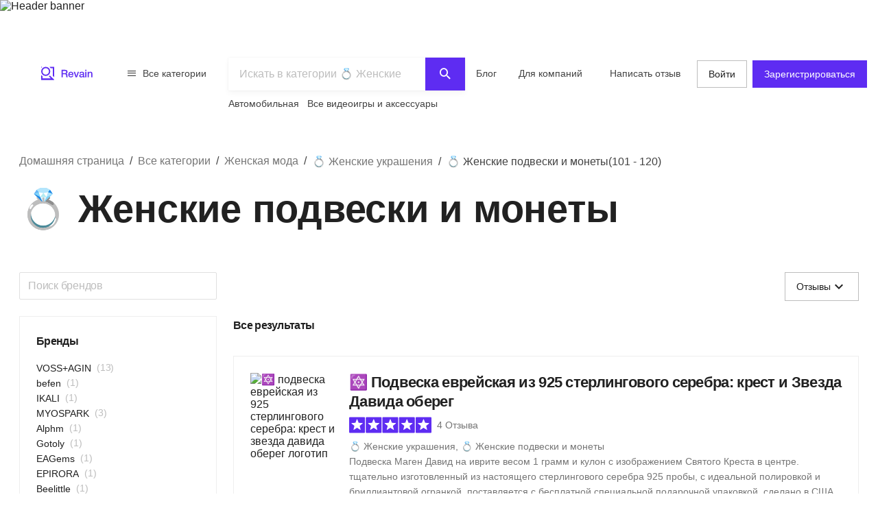

--- FILE ---
content_type: text/html; charset=utf-8
request_url: https://ru.revain.org/categories/women-s-pendants-and-coins?page=6
body_size: 38327
content:
<!DOCTYPE html><html lang="ru"><head><link rel="preload" crossorigin="anonymous" href="/_next/static/chunks/fonts/rv-icons2-c6e9e2949dd96fa23fffa4789b9dc01a.woff2" as="font"/><meta name="viewport" content="width=device-width, viewport-fit=cover, initial-scale=1"/><meta charSet="utf-8"/><title>Лучший Women&#x27;s Pendants &amp; Coins Обзоры и характеристики…</title><meta name="description" content="Список Women&#x27;s Pendants &amp; Coins - страница 6 для 101-120 Women&#x27;s Pendants &amp; Coins на платформе отзывов Revain."/><meta name="twitter:title" content="Лучший Women&#x27;s Pendants &amp; Coins Обзоры…"/><meta name="twitter:description" content="Список Women&#x27;s Pendants &amp; Coins - страница 6 для 101-120 Women&#x27;s Pendants &amp; Coins на платформе отзывов Revain."/><meta name="twitter:image" content="https://revain.org/defaultOGLogo.jpg"/><meta name="twitter:card" content="summary"/><meta property="og:title" content="Лучший Women&#x27;s Pendants &amp; Coins Обзоры…"/><meta property="og:description" content="Список Women&#x27;s Pendants &amp; Coins - страница 6 для 101-120 Women&#x27;s Pendants &amp; Coins на платформе отзывов Revain."/><meta property="og:image" content="https://revain.org/defaultOGLogo.jpg"/><meta property="og:image:width" content="1200"/><meta property="og:image:height" content="630"/><meta property="og:type" content="website"/><meta property="og:url" content="https://ru.revain.org/categories/women-s-pendants-and-coins?page=6"/><meta name="robots" content="max-snippet:160"/><link rel="canonical" href="https://ru.revain.org/categories/women-s-pendants-and-coins?page=6"/><meta name="keywords" content="reviews, 💍, women, s, pendants, coins, revain"/><script type="application/ld+json">{"@context":"https://schema.org","@type":"FAQPage","mainEntity":[{"@type":"Question","name":"Что делает старинные серебряные подвески подходящими для женщин?","acceptedAnswer":{"@type":"Answer","text":"Ожерелья-подвески из старинного серебра подходят женщинам благодаря своей вневременной элегантности и утонченной женственности. Отделка антикварного серебра отражает суть ушедшей эпохи, добавляя нотку ностальгии любому наряду. Эти ожерелья служат очаровательным украшением, легко подчеркивающим женский стиль и излучающим ауру изысканности."}},{"@type":"Question","name":"Что отличает подвески-монеты с гравировкой в ​​женской моде?","acceptedAnswer":{"@type":"Answer","text":"Подвески-монеты с гравировкой занимают яркое место в женской моде, предлагая индивидуальный подход. Каждый кулон украшен сложной гравировкой, которая отражает индивидуальность и неповторимое чувство стиля владельца. Поверхность монеты становится холстом, на котором можно выгравировать символы, инициалы или значимые рисунки, добавляя нотку изысканности и изящества любому ансамблю."}},{"@type":"Question","name":"Почему ожерелья с подвесками из драгоценных камней считаются воплощением женских украшений?","acceptedAnswer":{"@type":"Answer","text":"Ожерелья с подвесками из драгоценных камней считаются воплощением женских украшений благодаря своей роскоши и элегантности. Эти ожерелья, украшенные ослепительными центральными элементами из драгоценных камней, демонстрируют великолепие природы. Тщательно отобранные драгоценные камни, такие как яркие изумруды или очаровательные сапфиры, создают завораживающее очарование. Замысловатый дизайн подвесок еще больше подчеркивает красоту драгоценных камней, создавая гармоничное слияние искусства и природы."}},{"@type":"Question","name":"Как персонализированное ожерелье-подвеска произвело революцию в женской моде?","acceptedAnswer":{"@type":"Answer","text":"Персонализированное колье-подвеска совершает революцию в женской моде, предоставляя возможность самовыражения и творчества. Эти ожерелья представляют собой коллекцию персонализированных подвесок, каждый из которых имеет свое значение и историю. От инициалов и камней до символов и значимых безделушек — эти подвески можно персонализировать, чтобы они отражали уникальное путешествие человека. Персонализированное колье-подвеска становится носимым шедевром, подчеркивающим индивидуальность и заветные моменты жизни."}}]}</script><script type="application/ld+json">{"@context":"http://schema.org","@type":"BreadcrumbList","itemListElement":[{"@type":"ListItem","position":1,"item":{"@id":"/categories","name":"Все категории"}},{"@type":"ListItem","position":2,"item":{"@id":"/sections/womens-fashion","name":"Женская мода"}},{"@type":"ListItem","position":3,"item":{"@id":"/categories/women-s-jewelry","name":"💍 Женские украшения"}},{"@type":"ListItem","position":4,"item":{"name":"💍 Женские подвески и монеты(101 - 120)"}}]}</script><link rel="prev" href="/categories/women-s-pendants-and-coins?page=5"/><link rel="next" href="/categories/women-s-pendants-and-coins?page=7"/><script>window.yaContextCb=window.yaContextCb||[]</script><meta name="next-head-count" content="22"/><meta name="p:domain_verify" content="d7f9a71e6cc35729a1e470d2b87c4ac3"/><meta name="baidu-site-verification" content="pWCgg33hQN"/><link rel="shortcut icon" href="/favicon.ico?v=3"/><link rel="preconnect" href="https://images.revain.org"/><link rel="dns-prefetch" href="//images.revain.org"/><link rel="apple-touch-icon" sizes="180x180" href="/apple-touch-icon.png"/><link rel="icon" type="image/svg+xml" href="/favicon.svg"/><link rel="icon" type="image/png" sizes="32x32" href="/favicon-32x32.png"/><link rel="icon" type="image/png" sizes="16x16" href="/favicon-16x16.png"/><link rel="manifest" href="/manifest.json"/><link rel="mask-icon" href="/safari-pinned-tab.svg" color="#5e2cf2"/><meta name="msapplication-TileColor" content="#5e2cf2"/><meta name="theme-color" content="#ffffff"/><meta name="application-name" content="Revain"/><meta name="apple-mobile-web-app-capable" content="yes"/><meta name="mobile-web-app-capable" content="yes"/><meta name="apple-mobile-web-app-status-bar-style" content="default"/><meta name="apple-mobile-web-app-title" content="Revain"/><link rel="preload" href="/_next/static/css/36fd055c22c95fdd.css" as="style"/><link rel="stylesheet" href="/_next/static/css/36fd055c22c95fdd.css" data-n-g=""/><link rel="preload" href="/_next/static/css/ccef7d991aceccd3.css" as="style"/><link rel="stylesheet" href="/_next/static/css/ccef7d991aceccd3.css" data-n-p=""/><noscript data-n-css=""></noscript><script defer="" nomodule="" src="/_next/static/chunks/polyfills-c67a75d1b6f99dc8.js"></script><script defer="" src="/_next/static/chunks/1905.cbd6d3595efbd3f1.js"></script><script src="/_next/static/chunks/webpack-11eec00148869b61.js" defer=""></script><script src="/_next/static/chunks/framework-4ed89e9640adfb9e.js" defer=""></script><script src="/_next/static/chunks/main-7bd5f77c36e6e0e2.js" defer=""></script><script src="/_next/static/chunks/pages/_app-63bb350b5fc15cc4.js" defer=""></script><script src="/_next/static/chunks/5094-dca6d848d3f14891.js" defer=""></script><script src="/_next/static/chunks/2829-cff003011c428a18.js" defer=""></script><script src="/_next/static/chunks/8662-bd76db1ed58d102a.js" defer=""></script><script src="/_next/static/chunks/8261-297329f4ddb6f395.js" defer=""></script><script src="/_next/static/chunks/6688-054ceb2979dc016c.js" defer=""></script><script src="/_next/static/chunks/7557-78326098295a69eb.js" defer=""></script><script src="/_next/static/chunks/5935-ab3ae8dc0dbbfc44.js" defer=""></script><script src="/_next/static/chunks/3269-4dd8e83f3a5559c2.js" defer=""></script><script src="/_next/static/chunks/1151-1a0b3899439bb131.js" defer=""></script><script src="/_next/static/chunks/9601-583c4901c44d05cd.js" defer=""></script><script src="/_next/static/chunks/4679-0af672568bd4d000.js" defer=""></script><script src="/_next/static/chunks/1339-993333d2f86b292c.js" defer=""></script><script src="/_next/static/chunks/9277-a67da443230a8bc2.js" defer=""></script><script src="/_next/static/chunks/5819-7d4e0938d5c36ddc.js" defer=""></script><script src="/_next/static/chunks/7642-af29f9a4cb388097.js" defer=""></script><script src="/_next/static/chunks/pages/categories/%5BcategorySlug%5D-3ca628064d86c6b9.js" defer=""></script><script src="/_next/static/hOJvov_tfu6TUdKpVEnII/_buildManifest.js" defer=""></script><script src="/_next/static/hOJvov_tfu6TUdKpVEnII/_ssgManifest.js" defer=""></script><style id="__jsx-2400085329">@font-face{font-family:'rv-icons2';src:url('/_next/static/chunks/fonts/rv-icons2-c6e9e2949dd96fa23fffa4789b9dc01a.woff2') format('woff2'),url('/_next/static/chunks/fonts/rv-icons2-a5fd321fc99f8d0a7d0ad2521867fafe.woff') format('woff');font-weight:normal;font-display:fallback;font-style:normal;}</style><style data-styled="" data-styled-version="5.3.11">.jAyOXX{font-weight:400;font-size:14px;line-height:22px;padding-top:var(--theme-spacings-xs);padding-bottom:var(--theme-spacings-xs);margin-right:var(--theme-spacings-xxl-2);color:var(--theme-colors-neutral-800);}/*!sc*/
.kQUtUC{font-size:30px;font-weight:700;-webkit-letter-spacing:-0.2px;-moz-letter-spacing:-0.2px;-ms-letter-spacing:-0.2px;letter-spacing:-0.2px;line-height:48px;margin-bottom:var(--theme-spacings-m);margin-top:var(--theme-spacings-xxl-4);}/*!sc*/
@media screen and (min-width:768px){.kQUtUC{font-weight:700;font-size:56px;line-height:72px;-webkit-letter-spacing:-0.25px;-moz-letter-spacing:-0.25px;-ms-letter-spacing:-0.25px;letter-spacing:-0.25px;}}/*!sc*/
@media screen and (min-width:1024px){.kQUtUC{margin-top:var(--theme-spacings-m);}}/*!sc*/
.fqDbKa{color:var(--theme-colors-neutral-600);}/*!sc*/
.kCodDH{display:none;font-size:16px;font-weight:700;-webkit-letter-spacing:-0.7px;-moz-letter-spacing:-0.7px;-ms-letter-spacing:-0.7px;letter-spacing:-0.7px;line-height:24px;}/*!sc*/
@media screen and (min-width:1168px){.kCodDH{display:initial;}}/*!sc*/
.kLBeSO{display:-webkit-inline-box;display:-webkit-inline-flex;display:-ms-inline-flexbox;display:inline-flex;color:inherit;}/*!sc*/
.dtIbmE{margin-right:var(--theme-spacings-xs);font-weight:400;font-size:14px;line-height:22px;}/*!sc*/
.fOsfGe{font-weight:300;font-size:14px;line-height:20px;-webkit-letter-spacing:-0.2px;-moz-letter-spacing:-0.2px;-ms-letter-spacing:-0.2px;letter-spacing:-0.2px;color:var(--theme-colors-neutral-400);}/*!sc*/
.fSoXkg{font-size:14px;}/*!sc*/
.dqKajD{margin-bottom:var(--theme-spacings-s);font-weight:700;font-size:16px;line-height:24px;-webkit-letter-spacing:-0.7px;-moz-letter-spacing:-0.7px;-ms-letter-spacing:-0.7px;letter-spacing:-0.7px;}/*!sc*/
.hKqINU{font-weight:600;font-size:14px;line-height:22px;-webkit-letter-spacing:-0.4px;-moz-letter-spacing:-0.4px;-ms-letter-spacing:-0.4px;letter-spacing:-0.4px;margin-bottom:0;margin-top:0;}/*!sc*/
.kflyRr{font-weight:600;font-size:22px;line-height:28px;}/*!sc*/
.utibS{font-weight:400;font-size:16px;line-height:24px;-webkit-letter-spacing:-0.25px;-moz-letter-spacing:-0.25px;-ms-letter-spacing:-0.25px;letter-spacing:-0.25px;max-width:728px;}/*!sc*/
.dWstfQ{font-weight:600;font-size:14px;line-height:22px;-webkit-letter-spacing:-0.4px;-moz-letter-spacing:-0.4px;-ms-letter-spacing:-0.4px;letter-spacing:-0.4px;}/*!sc*/
.bjDSXd{font-weight:700;font-size:16px;line-height:24px;-webkit-letter-spacing:-0.7px;-moz-letter-spacing:-0.7px;-ms-letter-spacing:-0.7px;letter-spacing:-0.7px;margin:0;}/*!sc*/
.eoNzXO{margin-top:0;margin-bottom:0;word-break:break-word;}/*!sc*/
.cXCNXx{color:var(--theme-colors-neutral-900);font-size:16px;font-weight:700;-webkit-letter-spacing:-0.7px;-moz-letter-spacing:-0.7px;-ms-letter-spacing:-0.7px;letter-spacing:-0.7px;line-height:24px;margin-right:var(--theme-spacings-m);}/*!sc*/
@media screen and (min-width:1168px){.cXCNXx{font-weight:600;font-size:22px;line-height:28px;}}/*!sc*/
.kzxVkW{font-weight:400;font-size:14px;line-height:22px;color:var(--theme-colors-neutral-600);margin-left:var(--theme-spacings-xs);margin-top:0;margin-bottom:0;}/*!sc*/
.eabthr{margin-bottom:0;font-weight:400;font-size:14px;line-height:22px;color:var(--theme-colors-neutral-600);margin-top:0;}/*!sc*/
.fVHzxR{text-align:left;font-weight:400;font-size:14px;line-height:22px;}/*!sc*/
.eSbNsW{margin-top:0px;font-weight:400;font-size:14px;line-height:22px;color:var(--theme-colors-neutral-600);}/*!sc*/
.kFNpGs{font-weight:400;font-size:14px;line-height:22px;color:var(--theme-colors-blue-600);}/*!sc*/
.jLsnlF{font-weight:400;font-size:16px;line-height:24px;-webkit-letter-spacing:-0.25px;-moz-letter-spacing:-0.25px;-ms-letter-spacing:-0.25px;letter-spacing:-0.25px;}/*!sc*/
.hwhtxT{color:var(--theme-colors-neutral-200);font-size:14px;font-weight:400;line-height:22px;margin-bottom:var(--theme-spacings-s);margin-top:0;}/*!sc*/
@media screen and (min-width:1024px){.hwhtxT{font-weight:700;font-size:14px;line-height:22px;-webkit-letter-spacing:-0.6px;-moz-letter-spacing:-0.6px;-ms-letter-spacing:-0.6px;letter-spacing:-0.6px;}}/*!sc*/
.gSARTy{margin-right:var(--theme-spacings-xs);color:var(--theme-colors-neutral-500);font-weight:400;font-size:12px;line-height:16px;-webkit-letter-spacing:-0.1px;-moz-letter-spacing:-0.1px;-ms-letter-spacing:-0.1px;letter-spacing:-0.1px;}/*!sc*/
.fzPDFr{color:var(--theme-colors-neutral-200);font-size:14px;font-weight:400;line-height:22px;margin-bottom:0;margin-top:0;}/*!sc*/
@media screen and (min-width:1024px){.fzPDFr{font-weight:700;font-size:14px;line-height:22px;-webkit-letter-spacing:-0.6px;-moz-letter-spacing:-0.6px;-ms-letter-spacing:-0.6px;letter-spacing:-0.6px;}}/*!sc*/
.glCnpK{color:var(--theme-colors-neutral-200);font-size:16px;font-weight:600;line-height:24px;margin:0;}/*!sc*/
@media screen and (min-width:1024px){.glCnpK{font-weight:700;font-size:14px;line-height:22px;-webkit-letter-spacing:-0.6px;-moz-letter-spacing:-0.6px;-ms-letter-spacing:-0.6px;letter-spacing:-0.6px;}}/*!sc*/
.gKVbaG{color:inherit;}/*!sc*/
.iQkvQO{color:var(--theme-colors-neutral-200);font-size:14px;font-weight:400;line-height:22px;margin-top:0;}/*!sc*/
@media screen and (min-width:1024px){.iQkvQO{font-weight:700;font-size:14px;line-height:22px;-webkit-letter-spacing:-0.6px;-moz-letter-spacing:-0.6px;-ms-letter-spacing:-0.6px;letter-spacing:-0.6px;}}/*!sc*/
.cZomoI{color:var(--theme-colors-neutral-200);font-weight:400;font-size:12px;line-height:16px;-webkit-letter-spacing:-0.1px;-moz-letter-spacing:-0.1px;-ms-letter-spacing:-0.1px;letter-spacing:-0.1px;display:inline-block;-webkit-text-decoration:none;text-decoration:none;}/*!sc*/
.gqXnKu{margin-right:var(--theme-spacings-s);color:var(--theme-colors-neutral-500);font-weight:400;font-size:12px;line-height:16px;-webkit-letter-spacing:-0.1px;-moz-letter-spacing:-0.1px;-ms-letter-spacing:-0.1px;letter-spacing:-0.1px;}/*!sc*/
.hJcWxM{color:var(--theme-colors-neutral-500);font-weight:400;font-size:12px;line-height:16px;-webkit-letter-spacing:-0.1px;-moz-letter-spacing:-0.1px;-ms-letter-spacing:-0.1px;letter-spacing:-0.1px;}/*!sc*/
data-styled.g1[id="Text-sc-kh4piv-0"]{content:"jAyOXX,kQUtUC,fqDbKa,kCodDH,kLBeSO,dtIbmE,fOsfGe,fSoXkg,dqKajD,hKqINU,kflyRr,utibS,dWstfQ,bjDSXd,eoNzXO,cXCNXx,kzxVkW,eabthr,fVHzxR,eSbNsW,kFNpGs,jLsnlF,hwhtxT,gSARTy,fzPDFr,glCnpK,gKVbaG,iQkvQO,cZomoI,gqXnKu,hJcWxM,"}/*!sc*/
.ctCBmy{width:100%;height:60px;color:inherit;display:block;}/*!sc*/
.dvmgwH{-webkit-flex-direction:column;-ms-flex-direction:column;flex-direction:column;min-height:100%;display:-webkit-box;display:-webkit-flex;display:-ms-flexbox;display:flex;}/*!sc*/
.kLNlXo{display:-webkit-box;display:-webkit-flex;display:-ms-flexbox;display:flex;height:52px;-webkit-box-pack:justify;-webkit-justify-content:space-between;-ms-flex-pack:justify;justify-content:space-between;padding-bottom:var(--theme-spacings-xs);padding-left:var(--theme-spacings-s);padding-right:var(--theme-spacings-s);padding-top:var(--theme-spacings-xs);}/*!sc*/
@media screen and (min-width:1168px){.kLNlXo{display:none;}}/*!sc*/
.iVtqDy{width:140px;height:38px;color:inherit;display:block;}/*!sc*/
.qwKbP{display:none;height:134px;}/*!sc*/
@media screen and (min-width:1168px){.qwKbP{display:initial;}}/*!sc*/
.fIPeGX{padding-top:var(--theme-spacings-m);padding-bottom:var(--theme-spacings-m);padding-left:var(--theme-spacings-xxl-3);padding-right:var(--theme-spacings-xxl-3);margin:0;-webkit-align-items:flex-start;-webkit-box-align:flex-start;-ms-flex-align:flex-start;align-items:flex-start;display:-webkit-box;display:-webkit-flex;display:-ms-flexbox;display:flex;}/*!sc*/
.bhMoM{display:-webkit-box;display:-webkit-flex;display:-ms-flexbox;display:flex;padding-top:var(--theme-spacings-xxs);}/*!sc*/
.qVHxF{color:inherit;display:block;}/*!sc*/
.eYRClB{-webkit-flex:1;-ms-flex:1;flex:1;}/*!sc*/
.hLZrJv{-webkit-flex-direction:column;-ms-flex-direction:column;flex-direction:column;max-width:750px;min-width:345px;width:100%;height:86px;display:-webkit-box;display:-webkit-flex;display:-ms-flexbox;display:flex;}/*!sc*/
.cNQdSz{width:100%;height:48px;}/*!sc*/
.boNLFR{width:100%;background-color:var(--theme-colors-white);display:-webkit-box;display:-webkit-flex;display:-ms-flexbox;display:flex;box-shadow:var(--theme-shadows-elevation-2);position:relative;}/*!sc*/
.gsylJH{overflow:hidden;height:38px;-webkit-flex-wrap:wrap;-ms-flex-wrap:wrap;flex-wrap:wrap;display:-webkit-box;display:-webkit-flex;display:-ms-flexbox;display:flex;}/*!sc*/
.cwXDCZ{padding-top:var(--theme-spacings-xxs);margin-right:var(--theme-spacings-xs);min-width:-webkit-fit-content;min-width:-moz-fit-content;min-width:fit-content;}/*!sc*/
.cFIbPj{padding-top:var(--theme-spacings-xxs);min-width:-webkit-fit-content;min-width:-moz-fit-content;min-width:fit-content;}/*!sc*/
.fyaehU{-webkit-flex-direction:column;-ms-flex-direction:column;flex-direction:column;margin-left:var(--theme-spacings-s);margin-right:var(--theme-spacings-s);width:auto;}/*!sc*/
@media screen and (min-width:1168px){.fyaehU{margin-left:auto;margin-right:auto;width:100%;}}/*!sc*/
.kecarb{display:grid;grid-column-gap:var(--theme-spacings-m);grid-row-gap:var(--theme-spacings-m);grid-template-areas:'top' 'list' 'recent' 'articles';width:100%;}/*!sc*/
@media screen and (min-width:1024px){.kecarb{grid-template-areas:'top top' 'filters list' 'recent recent' 'articles articles';grid-template-columns:288px 1fr;grid-row-gap:var(--theme-spacings-l);}}/*!sc*/
.gumtwW{grid-area:top;}/*!sc*/
.fyzCkB{display:grid;grid-auto-flow:row;grid-template-areas:'breadcrumbs' 'title';margin-top:var(--theme-spacings-m);}/*!sc*/
@media screen and (min-width:1024px){.fyzCkB{margin-top:var(--theme-spacings-l);}}/*!sc*/
.iLwhYF{display:-webkit-box;display:-webkit-flex;display:-ms-flexbox;display:flex;-webkit-flex-wrap:wrap;-ms-flex-wrap:wrap;flex-wrap:wrap;padding:0;margin:0;margin-top:-12px;}/*!sc*/
.kFiSqt{display:none;grid-area:filters;}/*!sc*/
@media screen and (min-width:1024px){.kFiSqt{display:block;}}/*!sc*/
.ceDyFJ{background-color:var(--theme-colors-neutral-000);padding:var(--theme-spacings-s);position:-webkit-sticky;position:sticky;top:49px;}/*!sc*/
@media screen and (min-width:1168px){.ceDyFJ{padding:0;position:initial;}}/*!sc*/
.foMsAj{padding:var(--theme-spacings-s);padding-top:0;}/*!sc*/
@media screen and (min-width:1168px){.foMsAj{padding:var(--theme-spacings-m);padding-top:var(--theme-spacings-m);border:1px solid var(--theme-colors-neutral-200);margin-top:var(--theme-spacings-m);margin-bottom:var(--theme-spacings-m);}}/*!sc*/
.bnQkVO{-webkit-flex-direction:column;-ms-flex-direction:column;flex-direction:column;display:-webkit-box;display:-webkit-flex;display:-ms-flexbox;display:flex;}/*!sc*/
.dOmwpF{-webkit-align-items:flex-start;-webkit-box-align:flex-start;-ms-flex-align:flex-start;align-items:flex-start;display:-webkit-box;display:-webkit-flex;display:-ms-flexbox;display:flex;-webkit-flex-direction:column;-ms-flex-direction:column;flex-direction:column;grid-gap:var(--theme-spacings-xs);-webkit-box-pack:start;-webkit-justify-content:flex-start;-ms-flex-pack:start;justify-content:flex-start;}/*!sc*/
@media screen and (min-width:1168px){.dOmwpF{margin-top:var(--theme-spacings-s);margin-bottom:var(--theme-spacings-s);}}/*!sc*/
.cUpdvh{grid-gap:var(--theme-spacings-m);display:grid;}/*!sc*/
.fYFMvR{grid-gap:6px;display:grid;}/*!sc*/
.bGosOW{-webkit-align-items:center;-webkit-box-align:center;-ms-flex-align:center;align-items:center;display:-webkit-box;display:-webkit-flex;display:-ms-flexbox;display:flex;}/*!sc*/
.bjRAwQ{margin-top:var(--theme-spacings-l);}/*!sc*/
.hUiUVZ{-webkit-flex-direction:column;-ms-flex-direction:column;flex-direction:column;-webkit-align-items:center;-webkit-box-align:center;-ms-flex-align:center;align-items:center;padding:var(--theme-spacings-s);grid-gap:var(--theme-spacings-m);border:1px solid var(--theme-colors-neutral-300);margin-top:var(--theme-spacings-l);display:-webkit-box;display:-webkit-flex;display:-ms-flexbox;display:flex;}/*!sc*/
.eeCUeb{grid-area:list;}/*!sc*/
.dZHEWn{display:grid;grid-row-gap:var(--theme-spacings-m);justify-items:center;}/*!sc*/
@media screen and (min-width:1024px){.dZHEWn{grid-row-gap:var(--theme-spacings-l);}}/*!sc*/
.jgTIYH{display:grid;grid-gap:var(--theme-spacings-xs);grid-template-areas:'brands filters sorting' 'categories categories categories';grid-template-columns:repeat(3,minmax(100px,1fr));-webkit-box-pack:center;-webkit-justify-content:center;-ms-flex-pack:center;justify-content:center;max-width:350px;width:100%;}/*!sc*/
@media screen and (min-width:480px){.jgTIYH{max-width:664px;width:auto;grid-template-columns:repeat(4,1fr);grid-template-areas:'brands sorting filters categories';}}/*!sc*/
@media screen and (min-width:1024px){.jgTIYH{display:none;}}/*!sc*/
.eLUTN{position:relative;width:-webkit-max-content;width:-moz-max-content;width:max-content;}/*!sc*/
.iEhUdh{width:100%;}/*!sc*/
.hebaZo{-webkit-align-items:flex-start;-webkit-box-align:flex-start;-ms-flex-align:flex-start;align-items:flex-start;display:-webkit-box;display:-webkit-flex;display:-ms-flexbox;display:flex;margin-bottom:var(--theme-spacings-xs);}/*!sc*/
@media screen and (min-width:768px){.hebaZo{-webkit-box-pack:justify;-webkit-justify-content:space-between;-ms-flex-pack:justify;justify-content:space-between;-webkit-align-items:center;-webkit-box-align:center;-ms-flex-align:center;align-items:center;}}/*!sc*/
@media screen and (min-width:1168px){.hebaZo{margin-bottom:var(--theme-spacings-m);-webkit-box-pack:end;-webkit-justify-content:flex-end;-ms-flex-pack:end;justify-content:flex-end;}}/*!sc*/
.gskaen{display:none;}/*!sc*/
@media screen and (min-width:1024px){.gskaen{display:-webkit-box;display:-webkit-flex;display:-ms-flexbox;display:flex;}}/*!sc*/
.hPhugK{-webkit-align-items:center;-webkit-box-align:center;-ms-flex-align:center;align-items:center;display:-webkit-box;display:-webkit-flex;display:-ms-flexbox;display:flex;grid-gap:var(--theme-spacings-s);margin-bottom:var(--theme-spacings-xs);margin-left:var(--theme-spacings-s);}/*!sc*/
@media screen and (min-width:1168px){.hPhugK{margin-bottom:var(--theme-spacings-l);margin-left:0;}}/*!sc*/
.hIsuIM{display:grid;grid-gap:0;}/*!sc*/
@media screen and (min-width:1168px){.hIsuIM{grid-gap:var(--theme-spacings-s);}}/*!sc*/
.fAGpoI{display:grid;grid-gap:var(--theme-spacings-xxl-2);grid-template-columns:72px auto;padding:var(--theme-spacings-s);}/*!sc*/
@media screen and (min-width:1168px){.fAGpoI{padding:var(--theme-spacings-m);grid-gap:var(--theme-spacings-s);grid-template-columns:128px auto;}}/*!sc*/
.evSiQx{-webkit-box-pack:start;-webkit-justify-content:start;-ms-flex-pack:start;justify-content:start;-webkit-flex-direction:column;-ms-flex-direction:column;flex-direction:column;display:-webkit-box;display:-webkit-flex;display:-ms-flexbox;display:flex;}/*!sc*/
.dGykXT{-webkit-align-items:center;-webkit-box-align:center;-ms-flex-align:center;align-items:center;margin-bottom:var(--theme-spacings-xs);display:-webkit-box;display:-webkit-flex;display:-ms-flexbox;display:flex;}/*!sc*/
.dyvlbD{margin-bottom:var(--theme-spacings-xs);-webkit-align-items:center;-webkit-box-align:center;-ms-flex-align:center;align-items:center;display:-webkit-box;display:-webkit-flex;display:-ms-flexbox;display:flex;}/*!sc*/
.lddCkm{display:-webkit-box;display:-webkit-flex;display:-ms-flexbox;display:flex;-webkit-flex-direction:column;-ms-flex-direction:column;flex-direction:column;margin-top:var(--theme-spacings-m);}/*!sc*/
@media screen and (min-width:1168px){.lddCkm{margin-top:var(--theme-spacings-xl);}}/*!sc*/
.kVNAtC{-webkit-flex-direction:column;-ms-flex-direction:column;flex-direction:column;-webkit-align-items:center;-webkit-box-align:center;-ms-flex-align:center;align-items:center;display:-webkit-box;display:-webkit-flex;display:-ms-flexbox;display:flex;}/*!sc*/
.huxdkI{margin-left:auto;margin-right:auto;margin-bottom:var(--theme-spacings-m);grid-column-gap:var(--theme-spacings-m);grid-auto-flow:column;display:inline-grid;}/*!sc*/
.kEDNQt{grid-column-gap:var(--theme-spacings-xs);grid-auto-flow:column;margin-left:auto;margin-right:auto;margin-top:0;margin-bottom:0;padding:0;-webkit-box-pack:center;-webkit-justify-content:center;-ms-flex-pack:center;justify-content:center;display:grid;}/*!sc*/
.jrlhpJ{background-color:var(--theme-colors-neutral-900);margin-top:auto;padding-bottom:var(--theme-spacings-xxl-4);padding-top:var(--theme-spacings-xl);width:100%;}/*!sc*/
@media screen and (min-width:1024px){.jrlhpJ{padding-top:var(--theme-spacings-xxl-7);padding-bottom:52px;}}/*!sc*/
.jUwJEB{display:grid;grid-template-areas:'static' 'locale-picker' 'for-product-company-cat' 'footer-cats' 'other-links';grid-template-columns:minmax(0,100%);grid-template-rows:minmax(0,100%);margin-left:auto;margin-right:auto;max-width:1220px;padding-left:var(--theme-spacings-s);padding-right:var(--theme-spacings-s);width:100%;}/*!sc*/
@media screen and (min-width:768px){.jUwJEB{grid-template-areas:'for-product-company-cat for-product-company-cat static static' 'footer-cats footer-cats static static' 'other-links other-links other-links locale-picker';grid-template-columns:repeat(4,1fr);}}/*!sc*/
@media screen and (min-width:1024px){.jUwJEB{grid-template-areas:'for-product-company-cat for-product-company-cat static static static static' 'footer-cats footer-cats footer-cats footer-cats footer-cats footer-cats' 'other-links other-links other-links other-links locale-picker locale-picker';grid-template-columns:repeat(6,1fr);}}/*!sc*/
.fwkFZG{display:grid;grid-area:for-product-company-cat;grid-auto-rows:min-content;}/*!sc*/
@media screen and (min-width:1024px){.fwkFZG{grid-template-columns:repeat(2,1fr);}}/*!sc*/
.xeoaT{-webkit-flex-direction:column;-ms-flex-direction:column;flex-direction:column;padding-bottom:var(--theme-spacings-l);display:-webkit-box;display:-webkit-flex;display:-ms-flexbox;display:flex;}/*!sc*/
.RWiFs{display:grid;grid-area:static;grid-auto-rows:min-content;}/*!sc*/
@media screen and (min-width:1024px){.RWiFs{grid-template-columns:repeat(4,1fr);}}/*!sc*/
.iRYPTy{-webkit-flex-direction:column;-ms-flex-direction:column;flex-direction:column;padding-bottom:var(--theme-spacings-m);display:-webkit-box;display:-webkit-flex;display:-ms-flexbox;display:flex;}/*!sc*/
.gKBIEC{margin-top:var(--theme-spacings-s);margin-bottom:var(--theme-spacings-s);}/*!sc*/
.rqkuk{display:grid;grid-gap:var(--theme-spacings-s);grid-template-columns:repeat(3,min-content);margin:0;padding:0;}/*!sc*/
@media screen and (min-width:1024px){.rqkuk{grid-template-columns:repeat(3,min-content);}}/*!sc*/
.dbUtfv{display:-webkit-box;display:-webkit-flex;display:-ms-flexbox;display:flex;grid-area:locale-picker;-webkit-box-pack:start;-webkit-justify-content:flex-start;-ms-flex-pack:start;justify-content:flex-start;}/*!sc*/
@media screen and (min-width:768px){.dbUtfv{-webkit-box-pack:end;-webkit-justify-content:flex-end;-ms-flex-pack:end;justify-content:flex-end;}}/*!sc*/
@media screen and (min-width:1024px){.dbUtfv{margin-top:auto;margin-bottom:auto;}}/*!sc*/
.esGzah{display:grid;grid-area:footer-cats;grid-auto-rows:min-content;padding-top:var(--theme-spacings-s);}/*!sc*/
@media screen and (min-width:1024px){.esGzah{grid-template-columns:repeat(6,1fr);border-top:1px solid var(--theme-colors-neutral-000);}}/*!sc*/
.gWudwi{margin-top:0;margin-bottom:var(--theme-spacings-s);}/*!sc*/
.bMxlrL{grid-area:other-links;}/*!sc*/
.cxcNVv{display:inline-block;overflow:hidden;}/*!sc*/
.bnqqVe{display:-webkit-box;display:-webkit-flex;display:-ms-flexbox;display:flex;-webkit-flex-direction:column;-ms-flex-direction:column;flex-direction:column;}/*!sc*/
@media screen and (min-width:1024px){.bnqqVe{-webkit-flex-direction:row;-ms-flex-direction:row;flex-direction:row;}}/*!sc*/
.RkQYU{display:-webkit-box;display:-webkit-flex;display:-ms-flexbox;display:flex;padding-top:var(--theme-spacings-m);}/*!sc*/
@media screen and (min-width:1024px){.RkQYU{padding-top:0;}}/*!sc*/
data-styled.g2[id="Box-sc-1mngh6p-0"]{content:"ctCBmy,dvmgwH,kLNlXo,iVtqDy,gBkmhe,qwKbP,fIPeGX,bhMoM,qVHxF,eYRClB,hLZrJv,cNQdSz,boNLFR,gsylJH,cwXDCZ,cFIbPj,fyaehU,kecarb,gumtwW,fyzCkB,iLwhYF,kFiSqt,ceDyFJ,foMsAj,bnQkVO,dOmwpF,cUpdvh,fYFMvR,bGosOW,bjRAwQ,hUiUVZ,eeCUeb,dZHEWn,jgTIYH,eLUTN,iEhUdh,hebaZo,gskaen,hPhugK,hIsuIM,fAGpoI,evSiQx,dGykXT,dyvlbD,lddCkm,kVNAtC,huxdkI,kEDNQt,jrlhpJ,jUwJEB,fwkFZG,xeoaT,RWiFs,iRYPTy,gKBIEC,rqkuk,dbUtfv,esGzah,gWudwi,bMxlrL,cxcNVv,bnqqVe,RkQYU,"}/*!sc*/
.ENBcF{font-family:rv-icons2 !important;speak:none;font-style:normal;font-weight:normal;font-variant:normal;text-transform:none;line-height:1;-webkit-font-smoothing:antialiased;-moz-osx-font-smoothing:grayscale;font-size:24px;width:24px;height:24px;text-align:center;display:inline;cursor:inherit;}/*!sc*/
.ENBcF::before{content:"\f17f";}/*!sc*/
.dhkoRM{font-family:rv-icons2 !important;speak:none;font-style:normal;font-weight:normal;font-variant:normal;text-transform:none;line-height:1;-webkit-font-smoothing:antialiased;-moz-osx-font-smoothing:grayscale;font-size:24px;width:24px;height:24px;text-align:center;display:inline;cursor:inherit;}/*!sc*/
.dhkoRM::before{content:"\f115";}/*!sc*/
.boEapX{font-family:rv-icons2 !important;speak:none;font-style:normal;font-weight:normal;font-variant:normal;text-transform:none;line-height:1;-webkit-font-smoothing:antialiased;-moz-osx-font-smoothing:grayscale;margin-right:var(--theme-spacings-xs);font-size:16px;width:16px;height:16px;text-align:center;display:inline;cursor:inherit;}/*!sc*/
.boEapX::before{content:"\f115";}/*!sc*/
.dVZiZw{font-family:rv-icons2 !important;speak:none;font-style:normal;font-weight:normal;font-variant:normal;text-transform:none;line-height:1;-webkit-font-smoothing:antialiased;-moz-osx-font-smoothing:grayscale;font-size:30px;width:30px;height:30px;text-align:center;display:inline;cursor:inherit;}/*!sc*/
.dVZiZw::before{content:"\f17f";}/*!sc*/
.ccxovU{font-family:rv-icons2 !important;speak:none;font-style:normal;font-weight:normal;font-variant:normal;text-transform:none;line-height:1;-webkit-font-smoothing:antialiased;-moz-osx-font-smoothing:grayscale;font-size:24px;width:24px;height:24px;text-align:center;display:inline;cursor:inherit;}/*!sc*/
.ccxovU::before{content:"\f11e";}/*!sc*/
.fsBXlT{font-family:rv-icons2 !important;speak:none;font-style:normal;font-weight:normal;font-variant:normal;text-transform:none;line-height:1;-webkit-font-smoothing:antialiased;-moz-osx-font-smoothing:grayscale;color:var(--theme-colors-primary-600);font-size:24px;width:24px;height:24px;text-align:center;display:inline;cursor:inherit;}/*!sc*/
.fsBXlT::before{content:"\f187";}/*!sc*/
.JfgQs{font-family:rv-icons2 !important;speak:none;font-style:normal;font-weight:normal;font-variant:normal;text-transform:none;line-height:1;-webkit-font-smoothing:antialiased;-moz-osx-font-smoothing:grayscale;color:var(--theme-colors-primary-500);font-size:24px;width:24px;height:24px;text-align:center;display:inline;cursor:inherit;}/*!sc*/
.JfgQs::before{content:"\f187";}/*!sc*/
.laIjil{font-family:rv-icons2 !important;speak:none;font-style:normal;font-weight:normal;font-variant:normal;text-transform:none;line-height:1;-webkit-font-smoothing:antialiased;-moz-osx-font-smoothing:grayscale;color:var(--theme-colors-primary-400);font-size:24px;width:24px;height:24px;text-align:center;display:inline;cursor:inherit;}/*!sc*/
.laIjil::before{content:"\f187";}/*!sc*/
.FLgJa{font-family:rv-icons2 !important;speak:none;font-style:normal;font-weight:normal;font-variant:normal;text-transform:none;line-height:1;-webkit-font-smoothing:antialiased;-moz-osx-font-smoothing:grayscale;color:var(--theme-colors-primary-300);font-size:24px;width:24px;height:24px;text-align:center;display:inline;cursor:inherit;}/*!sc*/
.FLgJa::before{content:"\f187";}/*!sc*/
.jHjkuz{font-family:rv-icons2 !important;speak:none;font-style:normal;font-weight:normal;font-variant:normal;text-transform:none;line-height:1;-webkit-font-smoothing:antialiased;-moz-osx-font-smoothing:grayscale;font-size:22px;width:22px;height:22px;text-align:center;display:inline;cursor:inherit;}/*!sc*/
.jHjkuz::before{content:"\f181";}/*!sc*/
.gECWPL{font-family:rv-icons2 !important;speak:none;font-style:normal;font-weight:normal;font-variant:normal;text-transform:none;line-height:1;-webkit-font-smoothing:antialiased;-moz-osx-font-smoothing:grayscale;color:var(--theme-colors-neutral-200);font-size:22px;width:22px;height:22px;text-align:center;display:inline;cursor:inherit;}/*!sc*/
.gECWPL::before{content:"\f11e";}/*!sc*/
.jMgJJg{font-family:rv-icons2 !important;speak:none;font-style:normal;font-weight:normal;font-variant:normal;text-transform:none;line-height:1;-webkit-font-smoothing:antialiased;-moz-osx-font-smoothing:grayscale;color:var(--theme-colors-neutral-500);font-size:32px;width:32px;height:32px;text-align:center;display:inline;cursor:inherit;}/*!sc*/
.jMgJJg::before{content:"\f18a";}/*!sc*/
.gNMIcz{font-family:rv-icons2 !important;speak:none;font-style:normal;font-weight:normal;font-variant:normal;text-transform:none;line-height:1;-webkit-font-smoothing:antialiased;-moz-osx-font-smoothing:grayscale;color:var(--theme-colors-neutral-500);font-size:32px;width:32px;height:32px;text-align:center;display:inline;cursor:inherit;}/*!sc*/
.gNMIcz::before{content:"\f193";}/*!sc*/
.kGPAqa{font-family:rv-icons2 !important;speak:none;font-style:normal;font-weight:normal;font-variant:normal;text-transform:none;line-height:1;-webkit-font-smoothing:antialiased;-moz-osx-font-smoothing:grayscale;color:var(--theme-colors-neutral-500);font-size:32px;width:32px;height:32px;text-align:center;display:inline;cursor:inherit;}/*!sc*/
.kGPAqa::before{content:"\f138";}/*!sc*/
data-styled.g5[id="Icon-sc-rzrfhn-0"]{content:"ENBcF,dhkoRM,boEapX,dVZiZw,ccxovU,fsBXlT,JfgQs,laIjil,FLgJa,jHjkuz,gECWPL,jMgJJg,gNMIcz,kGPAqa,"}/*!sc*/
.feKBAq{-webkit-text-decoration:none;text-decoration:none;}/*!sc*/
.feKBAq:hover,.feKBAq:focus,.feKBAq:active{-webkit-text-decoration:none;text-decoration:none;}/*!sc*/
.feKBAq:visited{color:var(--theme-colors-neutral-800);}/*!sc*/
.kVedqw{-webkit-text-decoration:none;text-decoration:none;}/*!sc*/
.kVedqw:hover,.kVedqw:focus,.kVedqw:active{-webkit-text-decoration:none;text-decoration:none;}/*!sc*/
.kVedqw:visited{color:var(--theme-colors-neutral-600);}/*!sc*/
.gCtcmg{-webkit-text-decoration:none;text-decoration:none;}/*!sc*/
.gCtcmg:hover,.gCtcmg:focus,.gCtcmg:active{-webkit-text-decoration:none;text-decoration:none;}/*!sc*/
.gCtcmg:visited{color:inherit;}/*!sc*/
.iFTWAb{-webkit-text-decoration:none;text-decoration:none;}/*!sc*/
.iFTWAb:hover,.iFTWAb:focus,.iFTWAb:active{-webkit-text-decoration:none;text-decoration:none;}/*!sc*/
.iFTWAb:visited{color:var(--theme-colors-neutral-900);}/*!sc*/
.fpewZr{-webkit-text-decoration:none;text-decoration:none;}/*!sc*/
.fpewZr:hover,.fpewZr:focus,.fpewZr:active{-webkit-text-decoration:none;text-decoration:none;}/*!sc*/
.fpewZr:visited{color:var(--theme-colors-blue-600);}/*!sc*/
.fyITxj{-webkit-text-decoration:none;text-decoration:none;}/*!sc*/
.fyITxj:hover,.fyITxj:focus,.fyITxj:active{-webkit-text-decoration:none;text-decoration:none;}/*!sc*/
.fyITxj:visited{color:var(--theme-colors-neutral-500);}/*!sc*/
.ItaYA{-webkit-text-decoration:none;text-decoration:none;}/*!sc*/
.ItaYA:hover,.ItaYA:focus,.ItaYA:active{-webkit-text-decoration:none;text-decoration:none;}/*!sc*/
.ItaYA:visited{color:var(--theme-colors-neutral-200);}/*!sc*/
data-styled.g6[id="Anchor-sc-1oa4wrg-0"]{content:"feKBAq,kVedqw,gCtcmg,iFTWAb,fpewZr,fyITxj,ItaYA,"}/*!sc*/
.cWuSpV{-webkit-text-decoration:none;text-decoration:none;cursor:pointer;}/*!sc*/
.cWuSpV:hover,.cWuSpV:focus,.cWuSpV:active{-webkit-text-decoration:none;text-decoration:none;}/*!sc*/
.cWuSpV:visited{color:inherit;}/*!sc*/
data-styled.g7[id="Anchor__AnchorBox-sc-1oa4wrg-1"]{content:"cWuSpV,"}/*!sc*/
.epvieO{-webkit-transition:-webkit-transform 0.15s ease-out;-webkit-transition:transform 0.15s ease-out;transition:transform 0.15s ease-out;-webkit-transform-origin:50%;-ms-transform-origin:50%;transform-origin:50%;-webkit-transform:rotate(0);-ms-transform:rotate(0);transform:rotate(0);}/*!sc*/
data-styled.g8[id="ExpandIndicator-sc-yw70pi-0"]{content:"epvieO,"}/*!sc*/
.fzzUvW{display:-webkit-box;display:-webkit-flex;display:-ms-flexbox;display:flex;-webkit-align-items:center;-webkit-box-align:center;-ms-flex-align:center;align-items:center;grid-column-gap:var(--theme-spacings-xxs);padding:var(--theme-spacings-xs) var(--theme-spacings-s);background:none;}/*!sc*/
data-styled.g9[id="MenuButton__MenuButtonBase-sc-1l1ij00-0"]{content:"fzzUvW,"}/*!sc*/
.JxCIL{display:contents;}/*!sc*/
.JxCIL > source{display:none;}/*!sc*/
data-styled.g14[id="LazyImage__DefaultPicture-sc-synjzy-0"]{content:"JxCIL,"}/*!sc*/
.fgpVQK{width:140px;height:38px;}/*!sc*/
.hizGhw{height:72px;width:72px;}/*!sc*/
@media screen and (min-width:1168px){.hizGhw{width:128px;height:128px;}}/*!sc*/
data-styled.g15[id="LazyImage-sc-synjzy-1"]{content:"fgpVQK,hizGhw,"}/*!sc*/
.WhVPi{background-color:var(--theme-colors-white);color:var(--theme-colors-neutral-800);width:100%;z-index:10;list-style:none;}/*!sc*/
data-styled.g30[id="Header-sc-798eki-0"]{content:"WhVPi,"}/*!sc*/
.btNhwi{display:-webkit-inline-box;display:-webkit-inline-flex;display:-ms-inline-flexbox;display:inline-flex;}/*!sc*/
.btNhwi:hover,.btNhwi:focus,.btNhwi:active{-webkit-text-decoration:none;text-decoration:none;}/*!sc*/
data-styled.g31[id="SocialMedia__AnchorWrapper-sc-1k3i6ql-0"]{content:"btNhwi,"}/*!sc*/
.hRAOXK{visibility:hidden;width:0;height:0;}/*!sc*/
data-styled.g32[id="SocialMedia__HiddenText-sc-1k3i6ql-1"]{content:"hRAOXK,"}/*!sc*/
.gjNKBL{list-style:none;-webkit-flex-flow:wrap;-ms-flex-flow:wrap;flex-flow:wrap;}/*!sc*/
data-styled.g33[id="SocialMedia___StyledBox-sc-1k3i6ql-2"]{content:"gjNKBL,"}/*!sc*/
.eSOrDq{list-style:none;padding:0;margin:0;}/*!sc*/
.eSOrDq > li{margin-bottom:var(--theme-spacings-xs);}/*!sc*/
data-styled.g34[id="PageFooter__FooterLinksList-sc-1e8w2er-0"]{content:"eSOrDq,"}/*!sc*/
.iZCTtI{-webkit-appearance:none;-moz-appearance:none;appearance:none;background:transparent;margin-bottom:var(--theme-spacings-s);border:none;padding:0;display:grid;grid-auto-flow:column;grid-template-columns:minmax(0,100%) min-content;width:100%;}/*!sc*/
data-styled.g35[id="PageFooter__ExpandButtonUI-sc-1e8w2er-1"]{content:"iZCTtI,"}/*!sc*/
.gNuoFg{cursor:inherit;position:absolute;left:-9999px;-webkit-transition:-webkit-transform 0.1s ease-out;-webkit-transition:transform 0.1s ease-out;transition:transform 0.1s ease-out;}/*!sc*/
.gNuoFg ~ .PageFooter__FooterLinksList-sc-1e8w2er-0{height:0;-webkit-transform:scaleY(0);-ms-transform:scaleY(0);transform:scaleY(0);display:none;}/*!sc*/
.gNuoFg .PageFooter__ExpandButtonUI-sc-1e8w2er-1 > .ExpandIndicator-sc-yw70pi-0{-webkit-transform:rotate(-180deg);-ms-transform:rotate(-180deg);transform:rotate(-180deg);}/*!sc*/
.gNuoFg:checked ~ .PageFooter__FooterLinksList-sc-1e8w2er-0{height:100%;-webkit-transform:scaleY(1);-ms-transform:scaleY(1);transform:scaleY(1);display:block;}/*!sc*/
.gNuoFg:checked ~ .PageFooter__ExpandButtonUI-sc-1e8w2er-1 > .ExpandIndicator-sc-yw70pi-0{-webkit-transform:rotate(-180deg);-ms-transform:rotate(-180deg);transform:rotate(-180deg);}/*!sc*/
@media only screen and (min-width:1024px){.gNuoFg ~ .PageFooter__ExpandButtonUI-sc-1e8w2er-1 > .ExpandIndicator-sc-yw70pi-0{display:none;-webkit-transform:rotate(-180deg);-ms-transform:rotate(-180deg);transform:rotate(-180deg);}.gNuoFg ~ .PageFooter__FooterLinksList-sc-1e8w2er-0{height:100%;display:block;-webkit-transform:scaleY(1);-ms-transform:scaleY(1);transform:scaleY(1);}}/*!sc*/
data-styled.g36[id="PageFooter__Input-sc-1e8w2er-2"]{content:"gNuoFg,"}/*!sc*/
.huLfcd{height:32px;display:-webkit-box;display:-webkit-flex;display:-ms-flexbox;display:flex;}/*!sc*/
data-styled.g37[id="PageFooter__LI-sc-1e8w2er-3"]{content:"huLfcd,"}/*!sc*/
.ixvJwT{height:32px;margin-right:calc(var(--theme-spacings-xs) * 2 + 3px);position:relative;}/*!sc*/
.ixvJwT:hover{-webkit-text-decoration:underline;text-decoration:underline;}/*!sc*/
.ixvJwT:after{content:'';position:absolute;width:4px;height:4px;display:inline-block;left:-10px;top:6px;background:var(--theme-colors-neutral-200);}/*!sc*/
data-styled.g38[id="PageFooter__InfoAnchor-sc-1e8w2er-4"]{content:"ixvJwT,"}/*!sc*/
.hkGlMU{overflow-wrap:anywhere;}/*!sc*/
data-styled.g39[id="PageFooter___StyledAnchor-sc-1e8w2er-5"]{content:"hkGlMU,"}/*!sc*/
.ewglex{display:-webkit-box;display:-webkit-flex;display:-ms-flexbox;display:flex;position:relative;max-width:1224px;}/*!sc*/
data-styled.g40[id="Container-sc-15jppjz-0"]{content:"ewglex,"}/*!sc*/
.FJhCj{color:var(--theme-colors-neutral-800);margin-top:var(--theme-spacings-xxl-2);}/*!sc*/
.FJhCj:not(:last-child):after{content:'/';color:var(--theme-colors-neutral-800);display:inline-block;margin-left:var(--theme-spacings-xs);margin-right:var(--theme-spacings-xs);}/*!sc*/
data-styled.g42[id="Breadcrumbs__BreadcrumbText-sc-6h7wva-0"]{content:"FJhCj,"}/*!sc*/
.dAYMOK{list-style:none;}/*!sc*/
@media (max-width:768px){.dAYMOK{font-size:12px;}}/*!sc*/
data-styled.g43[id="Breadcrumbs__BreadcrumbsList-sc-6h7wva-1"]{content:"dAYMOK,"}/*!sc*/
.gNtKpB{display:-webkit-inline-box;display:-webkit-inline-flex;display:-ms-inline-flexbox;display:inline-flex;-webkit-align-items:center;-webkit-box-align:center;-ms-flex-align:center;align-items:center;font-weight:400;}/*!sc*/
.gNtKpB:hover{color:var(--theme-colors-blue-500);-webkit-text-decoration:none;text-decoration:none;}/*!sc*/
.gNtKpB:focus,.gNtKpB:active{color:var(--theme-colors-neutral-800);-webkit-text-decoration:none;text-decoration:none;}/*!sc*/
data-styled.g44[id="Breadcrumbs__AnchorWrapper-sc-6h7wva-2"]{content:"gNtKpB,"}/*!sc*/
.fhiqhg{height:16px;width:80px;}/*!sc*/
@media screen and (min-width:1168px){.fhiqhg{height:24px;width:120px;}}/*!sc*/
data-styled.g45[id="Rating__RatingImage-sc-uqjdp2-0"]{content:"fhiqhg,"}/*!sc*/
.gywmZr{display:-webkit-box;-webkit-box-orient:vertical;-webkit-line-clamp:1;overflow:hidden;overflow-wrap:anywhere;}/*!sc*/
data-styled.g46[id="LineClamp__LineClampBase-sc-rptxl4-0"]{content:"gywmZr,"}/*!sc*/
.hOulQg{display:block;object-fit:contain;height:72px;width:72px;}/*!sc*/
@media screen and (min-width:1168px){.hOulQg{width:128px;height:128px;}}/*!sc*/
data-styled.g81[id="ReviewTargetLogo__Logo-sc-167dd72-0"]{content:"hOulQg,"}/*!sc*/
.kQPA-DH{-webkit-appearance:none;-moz-appearance:none;appearance:none;width:100%;padding:var(--theme-spacings-xxl-2) var(--theme-spacings-s);border:0;background:transparent;outline:none;font-size:16px;line-height:24px;}/*!sc*/
.kQPA-DH::-webkit-input-placeholder{color:var(--theme-colors-neutral-400);}/*!sc*/
.kQPA-DH::-moz-placeholder{color:var(--theme-colors-neutral-400);}/*!sc*/
.kQPA-DH:-ms-input-placeholder{color:var(--theme-colors-neutral-400);}/*!sc*/
.kQPA-DH::placeholder{color:var(--theme-colors-neutral-400);}/*!sc*/
data-styled.g167[id="HeroAutocomplete__SearchField-sc-1pxn97o-0"]{content:"kQPA-DH,"}/*!sc*/
.kTLkKb{color:var(--theme-colors-neutral-800);padding-left:0;padding-right:0;-webkit-transition:color 250ms cubic-bezier(0.4,0,0.2,1);transition:color 250ms cubic-bezier(0.4,0,0.2,1);font-family:inherit;font-size:14px;line-height:22px;font-weight:400;border:none;-webkit-appearance:none;-moz-appearance:none;appearance:none;background-color:transparent;display:-webkit-box;display:-webkit-flex;display:-ms-flexbox;display:flex;-webkit-flex-direction:row;-ms-flex-direction:row;flex-direction:row;-webkit-align-items:center;-webkit-box-align:center;-ms-flex-align:center;align-items:center;cursor:pointer;}/*!sc*/
.kTLkKb:hover{color:var(--theme-colors-neutral-600);}/*!sc*/
.kTLkKb:focus{color:var(--theme-colors-neutral-600);}/*!sc*/
.kTLkKb:active{color:var(--theme-colors-neutral-500);}/*!sc*/
data-styled.g168[id="PageHeaderCompact__HeaderButton-sc-1mv6i9e-0"]{content:"kTLkKb,"}/*!sc*/
.cOwhHx{color:var(--theme-colors-neutral-800);margin-right:var(--theme-spacings-s);padding-left:var(--theme-spacings-s);padding-right:var(--theme-spacings-s);-webkit-transition:color 250ms cubic-bezier(0.4,0,0.2,1);transition:color 250ms cubic-bezier(0.4,0,0.2,1);font-family:inherit;font-size:14px;line-height:22px;font-weight:400;-webkit-text-decoration:none;text-decoration:none;white-space:nowrap;display:-webkit-box;display:-webkit-flex;display:-ms-flexbox;display:flex;-webkit-align-items:center;-webkit-box-align:center;-ms-flex-align:center;align-items:center;padding:var(--theme-spacings-xs) var(--theme-spacings-s);}/*!sc*/
.cOwhHx:hover{color:var(--theme-colors-neutral-600);}/*!sc*/
.cOwhHx:focus{color:var(--theme-colors-neutral-600);}/*!sc*/
.cOwhHx:active{color:var(--theme-colors-neutral-500);}/*!sc*/
.dbEsVX{color:var(--theme-colors-neutral-800);padding-left:var(--theme-spacings-s);padding-right:var(--theme-spacings-s);-webkit-transition:color 250ms cubic-bezier(0.4,0,0.2,1);transition:color 250ms cubic-bezier(0.4,0,0.2,1);font-family:inherit;font-size:14px;line-height:22px;font-weight:400;-webkit-text-decoration:none;text-decoration:none;white-space:nowrap;display:-webkit-box;display:-webkit-flex;display:-ms-flexbox;display:flex;-webkit-align-items:center;-webkit-box-align:center;-ms-flex-align:center;align-items:center;padding:var(--theme-spacings-xs) var(--theme-spacings-s);}/*!sc*/
.dbEsVX:hover{color:var(--theme-colors-neutral-600);}/*!sc*/
.dbEsVX:focus{color:var(--theme-colors-neutral-600);}/*!sc*/
.dbEsVX:active{color:var(--theme-colors-neutral-500);}/*!sc*/
.bbfXYl{color:var(--theme-colors-neutral-800);margin-right:var(--theme-spacings-xs);padding-left:var(--theme-spacings-s);padding-right:var(--theme-spacings-s);-webkit-transition:color 250ms cubic-bezier(0.4,0,0.2,1);transition:color 250ms cubic-bezier(0.4,0,0.2,1);font-family:inherit;font-size:14px;line-height:22px;font-weight:400;-webkit-text-decoration:none;text-decoration:none;white-space:nowrap;display:-webkit-box;display:-webkit-flex;display:-ms-flexbox;display:flex;-webkit-align-items:center;-webkit-box-align:center;-ms-flex-align:center;align-items:center;padding:var(--theme-spacings-xs) var(--theme-spacings-s);}/*!sc*/
.bbfXYl:hover{color:var(--theme-colors-neutral-600);}/*!sc*/
.bbfXYl:focus{color:var(--theme-colors-neutral-600);}/*!sc*/
.bbfXYl:active{color:var(--theme-colors-neutral-500);}/*!sc*/
data-styled.g171[id="PageHeader__HeaderAnchor-sc-1xlx4jo-1"]{content:"cOwhHx,dbEsVX,bbfXYl,"}/*!sc*/
@media only screen and (max-width:calc(768px - 0.1px)){.jVALnp{display:none;}}/*!sc*/
data-styled.g173[id="Pagination___StyledBox-sc-1ses7rq-0"]{content:"jVALnp,"}/*!sc*/
.lhDfEG{object-fit:cover;width:100%;height:60px;}/*!sc*/
data-styled.g185[id="HeaderBanner__Image-sc-1jjyyb5-0"]{content:"lhDfEG,"}/*!sc*/
.jiOmCR{display:inline-block;line-height:0;position:relative;-webkit-transition:color 0.25s var(--theme-timing-functions-ease-out-quad);transition:color 0.25s var(--theme-timing-functions-ease-out-quad);margin-right:var(--theme-spacings-xs);}/*!sc*/
.jiOmCR svg path{-webkit-transition:fill 0.25s var(--theme-timing-functions-ease-out-quad);transition:fill 0.25s var(--theme-timing-functions-ease-out-quad);}/*!sc*/
data-styled.g186[id="Toggle__ToggleRoot-sc-12ikcrw-0"]{content:"jiOmCR,"}/*!sc*/
.imXDiQ{top:0;left:0;width:100%;cursor:inherit;height:100%;margin:0;opacity:0;padding:0;position:absolute;}/*!sc*/
.imXDiQ + svg{color:var(--theme-colors-neutral-400);}/*!sc*/
.imXDiQ:disabled + svg{color:var(--theme-colors-neutral-300);}/*!sc*/
.imXDiQ:hover:enabled + svg{color:var(--theme-colors-primary-600);}/*!sc*/
.imXDiQ:focus:enabled + svg{color:var(--theme-colors-neutral-600);}/*!sc*/
.imXDiQ:checked:enabled + svg{color:var(--theme-colors-primary-600);}/*!sc*/
.imXDiQ:not(:checked):disabled + svg{background-color:var(--theme-colors-neutral-050);}/*!sc*/
.imXDiQ:checked:hover:enabled + svg{color:var(--theme-colors-primary-400);}/*!sc*/
.imXDiQ:checked:focus:enabled + svg{color:var(--theme-colors-primary-800);}/*!sc*/
data-styled.g188[id="Toggle__Input-sc-12ikcrw-2"]{content:"imXDiQ,"}/*!sc*/
.gzpoaC{padding:var(--theme-spacings-m);border:solid 1px var(--theme-colors-neutral-200);}/*!sc*/
data-styled.g291[id="Filters__DesktopForm-sc-ctnlvg-3"]{content:"gzpoaC,"}/*!sc*/
.bVgyQE{display:inline-block;width:100%;border-radius:2px;border:1px solid;outline:none;padding:7px 12px;font-weight:400;font-size:16px;line-height:24px;-webkit-letter-spacing:-0.25px;-moz-letter-spacing:-0.25px;-ms-letter-spacing:-0.25px;letter-spacing:-0.25px;border-color:var(--theme-colors-neutral-300);}/*!sc*/
.bVgyQE:hover,.bVgyQE:focus{border-color:var(--theme-colors-blue-300);}/*!sc*/
.bVgyQE:focus{box-shadow:0px 0px 4px var(--theme-colors-blue-300);}/*!sc*/
.bVgyQE:disabled{background-color:var(--theme-colors-neutral-100);border-color:var(--theme-colors-neutral-300);}/*!sc*/
.bVgyQE::-webkit-input-placeholder{color:var(--theme-colors-neutral-400);}/*!sc*/
.bVgyQE::-moz-placeholder{color:var(--theme-colors-neutral-400);}/*!sc*/
.bVgyQE:-ms-input-placeholder{color:var(--theme-colors-neutral-400);}/*!sc*/
.bVgyQE::placeholder{color:var(--theme-colors-neutral-400);}/*!sc*/
data-styled.g335[id="TextField-sc-byrmky-0"]{content:"bVgyQE,"}/*!sc*/
@media only screen and (min-width:1024px){.jJSuTt{display:none;}}/*!sc*/
data-styled.g344[id="CategoryPage___StyledAddNewReviewTargetStatic-sc-1s90qkw-0"]{content:"jJSuTt,"}/*!sc*/
.cA-dhGl{grid-area:title;}/*!sc*/
data-styled.g345[id="CategoryPage___StyledText-sc-1s90qkw-1"]{content:"cA-dhGl,"}/*!sc*/
.cHeKgl > :nth-child(n){height:100%;}/*!sc*/
.cHeKgl > :nth-child(1){grid-area:brands;}/*!sc*/
.cHeKgl > :nth-child(2){grid-area:filters;}/*!sc*/
.cHeKgl > :nth-child(3){grid-area:sorting;}/*!sc*/
.cHeKgl > :nth-child(4){grid-area:categories;}/*!sc*/
data-styled.g346[id="CategoryReviewTargetList__ControlsLayout-sc-yimnqx-0"]{content:"cHeKgl,"}/*!sc*/
.QIqHl{grid-area:breadcrumbs;}/*!sc*/
data-styled.g351[id="CategoryPageWrapper___StyledReviewTargetListBreadcrumbs-sc-1lemrc8-0"]{content:"QIqHl,"}/*!sc*/
.lfmNiO{text-align:center;}/*!sc*/
data-styled.g352[id="AddNewReviewTargetStatic___StyledFlex-sc-11gve6a-0"]{content:"lfmNiO,"}/*!sc*/
.iJWUwx{display:-webkit-box;display:-webkit-flex;display:-ms-flexbox;display:flex;-webkit-flex-wrap:wrap;-ms-flex-wrap:wrap;flex-wrap:wrap;}/*!sc*/
data-styled.g353[id="AddNewReviewTargetStatic___StyledButton-sc-11gve6a-1"]{content:"iJWUwx,"}/*!sc*/
.cVYHiq{grid-auto-flow:column;width:100%;border-bottom:solid 1px var(--theme-colors-neutral-200);background:var(--theme-colors-white);}/*!sc*/
@media only screen and (min-width:1168px){.cVYHiq{border:solid 1px var(--theme-colors-neutral-200);}}/*!sc*/
data-styled.g364[id="ReviewTargetCard__Card-sc-qbvmhm-0"]{content:"cVYHiq,"}/*!sc*/
.iogPbL{display:-webkit-box;-webkit-line-clamp:2;-webkit-box-orient:vertical;overflow:hidden;}/*!sc*/
@media only screen and (min-width:1168px){.iogPbL{-webkit-line-clamp:unset;}}/*!sc*/
data-styled.g365[id="ReviewTargetCard__CustomLineClamp-sc-qbvmhm-1"]{content:"iogPbL,"}/*!sc*/
.jZOTam{word-break:break-word;}/*!sc*/
data-styled.g366[id="ReviewTargetCard___StyledCustomLineClamp-sc-qbvmhm-2"]{content:"jZOTam,"}/*!sc*/
.jPgHFZ{-webkit-appearance:none;-moz-appearance:none;appearance:none;border:none;background-color:var(--theme-colors-white);color:var(--theme-colors-neutral-600);padding:0 var(--theme-spacings-xxs) 0 0;cursor:pointer;}/*!sc*/
.jPgHFZ:hover,.jPgHFZ:focus{color:var(--theme-colors-primary-600);}/*!sc*/
.jPgHFZ:active{background-color:var(--theme-colors-neutral-100);border-color:var(--theme-colors-neutral-100);color:var(--theme-colors-primary-800);}/*!sc*/
data-styled.g367[id="ReviewTargetCard__LinkButton-sc-qbvmhm-3"]{content:"jPgHFZ,"}/*!sc*/
.jETzXc:hover,.jETzXc:active{color:var(--theme-colors-primary-600);}/*!sc*/
data-styled.g368[id="Brands___StyledLineClampWithTruncate-sc-1cepmoh-0"]{content:"jETzXc,"}/*!sc*/
</style></head><body><div id="__next"><div data-hydration-on-demand="true"></div><div data-hydration-on-demand="true"><a href="https://achivx.com/ru/games-hub/" class="Box-sc-1mngh6p-0 Anchor__AnchorBox-sc-1oa4wrg-1 ctCBmy cWuSpV"><picture><source srcSet="https://images.revain.org/blob/480x60_bd6413824f.webp" media="(max-width: 480px)"/><source srcSet="https://images.revain.org/blob/1024x60_24c12c323d.webp" media="(max-width: 1024px)"/><img src="https://images.revain.org/blob/2048x60_3f40a92c5e.webp" alt="Header banner" class="HeaderBanner__Image-sc-1jjyyb5-0 lhDfEG"/></picture></a></div><div class="Box-sc-1mngh6p-0 Box__Flex-sc-1mngh6p-1 dvmgwH"><header class="Box-sc-1mngh6p-0 Header-sc-798eki-0 kLNlXo WhVPi"><div data-hydration-on-demand="true" style="display:flex;justify-content:space-between;width:100%"><button title="Search" class="PageHeaderCompact__HeaderButton-sc-1mv6i9e-0 kTLkKb"><span aria-hidden="true" class="Icon-sc-rzrfhn-0 ENBcF"></span></button><a href="/" class="Box-sc-1mngh6p-0 Anchor__AnchorBox-sc-1oa4wrg-1 iVtqDy cWuSpV"><picture class="Box-sc-1mngh6p-0 LazyImage__DefaultPicture-sc-synjzy-0 gBkmhe JxCIL"><img width="140" height="38" class="LazyImage-sc-synjzy-1 fgpVQK" loading="eager" alt="Revain logo" src="/_next/static/media/logo-desktop.eb13105d.svg"/></picture><span style="border:0;clip:rect(0 0 0 0);height:1px;margin:-1px;overflow:hidden;padding:0;position:absolute;width:1px;white-space:nowrap;word-wrap:normal">Home Page</span><span id="drawer-compact"></span></a><button aria-label="Main menu" title="Drop-down menu" aria-controls="drawer-compact" aria-expanded="false" class="PageHeaderCompact__HeaderButton-sc-1mv6i9e-0 kTLkKb"><span aria-hidden="true" class="Icon-sc-rzrfhn-0 dhkoRM"></span></button></div></header><header class="Box-sc-1mngh6p-0 Header-sc-798eki-0 qwKbP WhVPi"><div data-hydration-on-demand="true"><nav><ul style="list-style:none" class="Box-sc-1mngh6p-0 Box__Flex-sc-1mngh6p-1 fIPeGX"><li class="Box-sc-1mngh6p-0 Box__Flex-sc-1mngh6p-1 PageHeader__HeroPageHeaderListItem-sc-1xlx4jo-2 bhMoM"><a title="Home Page" href="/" class="Box-sc-1mngh6p-0 Anchor__AnchorBox-sc-1oa4wrg-1 qVHxF cWuSpV"><picture class="Box-sc-1mngh6p-0 LazyImage__DefaultPicture-sc-synjzy-0 gBkmhe JxCIL"><img width="140" height="38" class="LazyImage-sc-synjzy-1 fgpVQK" loading="lazy" alt="Revain logo" src="/_next/static/media/logo-desktop.eb13105d.svg"/></picture><span style="border:0;clip:rect(0 0 0 0);height:1px;margin:-1px;overflow:hidden;padding:0;position:absolute;width:1px;white-space:nowrap;word-wrap:normal">Home Page</span></a></li><li class="Box-sc-1mngh6p-0 eYRClB"></li><li class="Box-sc-1mngh6p-0 Box__Flex-sc-1mngh6p-1 PageHeader__HeroPageHeaderListItem-sc-1xlx4jo-2 bhMoM"><a href="/categories" class="PageHeader__HeaderAnchor-sc-1xlx4jo-1 cOwhHx"><span aria-hidden="true" class="Icon-sc-rzrfhn-0 boEapX"></span>Все категории</a></li><li class="Box-sc-1mngh6p-0 Box__Flex-sc-1mngh6p-1 hLZrJv"><div class="Box-sc-1mngh6p-0 cNQdSz"><div data-hydration-on-demand="true"><form role="search" class="Box-sc-1mngh6p-0 boNLFR"><input type="search" placeholder="Искать в категории 💍 Женские подвески и монеты" class="HeroAutocomplete__SearchField-sc-1pxn97o-0 kQPA-DH Combobox__Input-sc-1otqhum-0 hGCNmQ" value=""/><button title="Search" aria-label="Search" class="Button_root__WRbz_ Button_variantPrimary__CxxN4 Button_sizeLarge__Lq5cI Button_cursorPointer__UiWW9" type="button"><span aria-hidden="true" class="Icon-sc-rzrfhn-0 dVZiZw"></span></button></form></div></div><div class="Box-sc-1mngh6p-0 Box__Flex-sc-1mngh6p-1 gsylJH"><a href="/sections/automotive" class="Text-sc-kh4piv-0 Anchor-sc-1oa4wrg-0 jAyOXX feKBAq">Автомобильная</a><a href="/sections/video-games" class="Text-sc-kh4piv-0 Anchor-sc-1oa4wrg-0 jAyOXX feKBAq">Все видеоигры и аксессуары</a><a href="/sections/boys-fashion" class="Text-sc-kh4piv-0 Anchor-sc-1oa4wrg-0 jAyOXX feKBAq">Мода для мальчиков</a><a href="/sections/girls-fashion" class="Text-sc-kh4piv-0 Anchor-sc-1oa4wrg-0 jAyOXX feKBAq">Мода для девочек</a><a href="/sections/pet-supplies" class="Text-sc-kh4piv-0 Anchor-sc-1oa4wrg-0 jAyOXX feKBAq">Зоотовары</a><a href="/sections/baby" class="Text-sc-kh4piv-0 Anchor-sc-1oa4wrg-0 jAyOXX feKBAq">Малыш</a><a href="/sections/computers" class="Text-sc-kh4piv-0 Anchor-sc-1oa4wrg-0 jAyOXX feKBAq">Компьютеры</a><a href="/sections/electronics" class="Text-sc-kh4piv-0 Anchor-sc-1oa4wrg-0 jAyOXX feKBAq">Электроника</a><a href="/sections/beauty" class="Text-sc-kh4piv-0 Anchor-sc-1oa4wrg-0 jAyOXX feKBAq">Красота</a><a href="/sections/luggage" class="Text-sc-kh4piv-0 Anchor-sc-1oa4wrg-0 jAyOXX feKBAq">Багаж</a></div></li><li class="Box-sc-1mngh6p-0 eYRClB"></li><li class="Box-sc-1mngh6p-0 Box__Flex-sc-1mngh6p-1 PageHeader__HeroPageHeaderListItem-sc-1xlx4jo-2 bhMoM"><a href="/blog" class="PageHeader__HeaderAnchor-sc-1xlx4jo-1 dbEsVX">Блог</a></li><li class="Box-sc-1mngh6p-0 Box__Flex-sc-1mngh6p-1 PageHeader__HeroPageHeaderListItem-sc-1xlx4jo-2 bhMoM"><a href="/powerful-tool-for-your-business" class="PageHeader__HeaderAnchor-sc-1xlx4jo-1 bbfXYl">Для компаний</a></li><li class="Box-sc-1mngh6p-0 Box__Flex-sc-1mngh6p-1 PageHeader__HeroPageHeaderListItem-sc-1xlx4jo-2 bhMoM"><a href="/search" class="PageHeader__HeaderAnchor-sc-1xlx4jo-1 bbfXYl">Написать отзыв</a></li><li class="Box-sc-1mngh6p-0 cwXDCZ"><button class="Button_root__WRbz_ Button_variantOutline__z9cSv Button_sizeLarge__Lq5cI Button_cursorPointer__UiWW9" type="button">Войти</button></li><li class="Box-sc-1mngh6p-0 cFIbPj"><button class="Button_root__WRbz_ Button_variantPrimary__CxxN4 Button_sizeLarge__Lq5cI Button_cursorPointer__UiWW9" type="button">Зарегистрироваться</button></li></ul></nav></div></header><main class="Box-sc-1mngh6p-0 Container-sc-15jppjz-0 fyaehU ewglex"><div class="Box-sc-1mngh6p-0 Box__Grid-sc-1mngh6p-2 kecarb"><div class="Box-sc-1mngh6p-0 gumtwW"><div class="Box-sc-1mngh6p-0 Box__Grid-sc-1mngh6p-2 fyzCkB"><h1 class="Text-sc-kh4piv-0 CategoryPage___StyledText-sc-1s90qkw-1 kQUtUC cA-dhGl">💍 Женские подвески и монеты</h1><nav id="breadcrumbs" aria-label="breadcrumbs"><ol class="Box-sc-1mngh6p-0 Box__Flex-sc-1mngh6p-1 Breadcrumbs__BreadcrumbsList-sc-6h7wva-1 iLwhYF dAYMOK"><li class="Breadcrumbs__BreadcrumbText-sc-6h7wva-0 FJhCj"><a href="/" class="Text-sc-kh4piv-0 Anchor-sc-1oa4wrg-0 Breadcrumbs__AnchorWrapper-sc-6h7wva-2 fqDbKa kVedqw gNtKpB">Домашняя страница</a></li><li class="Breadcrumbs__BreadcrumbText-sc-6h7wva-0 FJhCj"><a href="/categories" class="Text-sc-kh4piv-0 Anchor-sc-1oa4wrg-0 Breadcrumbs__AnchorWrapper-sc-6h7wva-2 fqDbKa kVedqw gNtKpB">Все категории</a></li><li class="Breadcrumbs__BreadcrumbText-sc-6h7wva-0 FJhCj"><a href="/sections/womens-fashion" class="Text-sc-kh4piv-0 Anchor-sc-1oa4wrg-0 Breadcrumbs__AnchorWrapper-sc-6h7wva-2 fqDbKa kVedqw gNtKpB">Женская мода</a></li><li class="Breadcrumbs__BreadcrumbText-sc-6h7wva-0 FJhCj"><a href="/categories/women-s-jewelry" class="Text-sc-kh4piv-0 Anchor-sc-1oa4wrg-0 Breadcrumbs__AnchorWrapper-sc-6h7wva-2 fqDbKa kVedqw gNtKpB">💍 Женские украшения</a></li><li data-list-item-name="💍 Женские подвески и монеты(101 - 120)" class="Breadcrumbs__BreadcrumbText-sc-6h7wva-0 FJhCj">💍 Женские подвески и монеты(101 - 120)</li></ol></nav></div></div><aside class="Box-sc-1mngh6p-0 kFiSqt"><div data-hydration-on-demand="true"><div class="Box-sc-1mngh6p-0 ceDyFJ"><input placeholder="Поиск брендов" class="TextField-sc-byrmky-0 bVgyQE" value=""/></div><div class="Box-sc-1mngh6p-0 foMsAj"><div class="Text-sc-kh4piv-0 kCodDH">Бренды</div><div class="Box-sc-1mngh6p-0 Box__Flex-sc-1mngh6p-1 bnQkVO"><div class="Box-sc-1mngh6p-0 Box__Flex-sc-1mngh6p-1 dOmwpF"><a href="/categories/women-s-pendants-and-coins/vossagin" class="Text-sc-kh4piv-0 Anchor-sc-1oa4wrg-0 kLBeSO gCtcmg"><span class="Text-sc-kh4piv-0 LineClamp__LineClampBase-sc-rptxl4-0 LineClamp___StyledLineClampBase-sc-rptxl4-1 dtIbmE gywmZr Brands___StyledLineClampWithTruncate-sc-1cepmoh-0 jETzXc">VOSS+AGIN</span><div class="Text-sc-kh4piv-0 fOsfGe">(<!-- -->13<!-- -->)</div></a><a href="/categories/women-s-pendants-and-coins/befen" class="Text-sc-kh4piv-0 Anchor-sc-1oa4wrg-0 kLBeSO gCtcmg"><span class="Text-sc-kh4piv-0 LineClamp__LineClampBase-sc-rptxl4-0 LineClamp___StyledLineClampBase-sc-rptxl4-1 dtIbmE gywmZr Brands___StyledLineClampWithTruncate-sc-1cepmoh-0 jETzXc">befen</span><div class="Text-sc-kh4piv-0 fOsfGe">(<!-- -->1<!-- -->)</div></a><a href="/categories/women-s-pendants-and-coins/ikali" class="Text-sc-kh4piv-0 Anchor-sc-1oa4wrg-0 kLBeSO gCtcmg"><span class="Text-sc-kh4piv-0 LineClamp__LineClampBase-sc-rptxl4-0 LineClamp___StyledLineClampBase-sc-rptxl4-1 dtIbmE gywmZr Brands___StyledLineClampWithTruncate-sc-1cepmoh-0 jETzXc">IKALI</span><div class="Text-sc-kh4piv-0 fOsfGe">(<!-- -->1<!-- -->)</div></a><a href="/categories/women-s-pendants-and-coins/myospark" class="Text-sc-kh4piv-0 Anchor-sc-1oa4wrg-0 kLBeSO gCtcmg"><span class="Text-sc-kh4piv-0 LineClamp__LineClampBase-sc-rptxl4-0 LineClamp___StyledLineClampBase-sc-rptxl4-1 dtIbmE gywmZr Brands___StyledLineClampWithTruncate-sc-1cepmoh-0 jETzXc">MYOSPARK</span><div class="Text-sc-kh4piv-0 fOsfGe">(<!-- -->3<!-- -->)</div></a><a href="/categories/women-s-pendants-and-coins/alphm" class="Text-sc-kh4piv-0 Anchor-sc-1oa4wrg-0 kLBeSO gCtcmg"><span class="Text-sc-kh4piv-0 LineClamp__LineClampBase-sc-rptxl4-0 LineClamp___StyledLineClampBase-sc-rptxl4-1 dtIbmE gywmZr Brands___StyledLineClampWithTruncate-sc-1cepmoh-0 jETzXc">Alphm</span><div class="Text-sc-kh4piv-0 fOsfGe">(<!-- -->1<!-- -->)</div></a><a href="/categories/women-s-pendants-and-coins/gotoly" class="Text-sc-kh4piv-0 Anchor-sc-1oa4wrg-0 kLBeSO gCtcmg"><span class="Text-sc-kh4piv-0 LineClamp__LineClampBase-sc-rptxl4-0 LineClamp___StyledLineClampBase-sc-rptxl4-1 dtIbmE gywmZr Brands___StyledLineClampWithTruncate-sc-1cepmoh-0 jETzXc">Gotoly</span><div class="Text-sc-kh4piv-0 fOsfGe">(<!-- -->1<!-- -->)</div></a><a href="/categories/women-s-pendants-and-coins/eagems" class="Text-sc-kh4piv-0 Anchor-sc-1oa4wrg-0 kLBeSO gCtcmg"><span class="Text-sc-kh4piv-0 LineClamp__LineClampBase-sc-rptxl4-0 LineClamp___StyledLineClampBase-sc-rptxl4-1 dtIbmE gywmZr Brands___StyledLineClampWithTruncate-sc-1cepmoh-0 jETzXc">EAGems</span><div class="Text-sc-kh4piv-0 fOsfGe">(<!-- -->1<!-- -->)</div></a><a href="/categories/women-s-pendants-and-coins/epirora" class="Text-sc-kh4piv-0 Anchor-sc-1oa4wrg-0 kLBeSO gCtcmg"><span class="Text-sc-kh4piv-0 LineClamp__LineClampBase-sc-rptxl4-0 LineClamp___StyledLineClampBase-sc-rptxl4-1 dtIbmE gywmZr Brands___StyledLineClampWithTruncate-sc-1cepmoh-0 jETzXc">EPIRORA</span><div class="Text-sc-kh4piv-0 fOsfGe">(<!-- -->1<!-- -->)</div></a><a href="/categories/women-s-pendants-and-coins/beelittle" class="Text-sc-kh4piv-0 Anchor-sc-1oa4wrg-0 kLBeSO gCtcmg"><span class="Text-sc-kh4piv-0 LineClamp__LineClampBase-sc-rptxl4-0 LineClamp___StyledLineClampBase-sc-rptxl4-1 dtIbmE gywmZr Brands___StyledLineClampWithTruncate-sc-1cepmoh-0 jETzXc">Beelittle</span><div class="Text-sc-kh4piv-0 fOsfGe">(<!-- -->1<!-- -->)</div></a><a href="/categories/women-s-pendants-and-coins/miahart" class="Text-sc-kh4piv-0 Anchor-sc-1oa4wrg-0 kLBeSO gCtcmg"><span class="Text-sc-kh4piv-0 LineClamp__LineClampBase-sc-rptxl4-0 LineClamp___StyledLineClampBase-sc-rptxl4-1 dtIbmE gywmZr Brands___StyledLineClampWithTruncate-sc-1cepmoh-0 jETzXc">MIAHART</span><div class="Text-sc-kh4piv-0 fOsfGe">(<!-- -->1<!-- -->)</div></a><a href="/categories/women-s-pendants-and-coins/elope" class="Text-sc-kh4piv-0 Anchor-sc-1oa4wrg-0 kLBeSO gCtcmg"><span class="Text-sc-kh4piv-0 LineClamp__LineClampBase-sc-rptxl4-0 LineClamp___StyledLineClampBase-sc-rptxl4-1 dtIbmE gywmZr Brands___StyledLineClampWithTruncate-sc-1cepmoh-0 jETzXc">elope</span><div class="Text-sc-kh4piv-0 fOsfGe">(<!-- -->1<!-- -->)</div></a><a href="/categories/women-s-pendants-and-coins/nehzus" class="Text-sc-kh4piv-0 Anchor-sc-1oa4wrg-0 kLBeSO gCtcmg"><span class="Text-sc-kh4piv-0 LineClamp__LineClampBase-sc-rptxl4-0 LineClamp___StyledLineClampBase-sc-rptxl4-1 dtIbmE gywmZr Brands___StyledLineClampWithTruncate-sc-1cepmoh-0 jETzXc">NEHZUS</span><div class="Text-sc-kh4piv-0 fOsfGe">(<!-- -->1<!-- -->)</div></a><a href="/categories/women-s-pendants-and-coins/realtree" class="Text-sc-kh4piv-0 Anchor-sc-1oa4wrg-0 kLBeSO gCtcmg"><span class="Text-sc-kh4piv-0 LineClamp__LineClampBase-sc-rptxl4-0 LineClamp___StyledLineClampBase-sc-rptxl4-1 dtIbmE gywmZr Brands___StyledLineClampWithTruncate-sc-1cepmoh-0 jETzXc">REALTREE</span><div class="Text-sc-kh4piv-0 fOsfGe">(<!-- -->1<!-- -->)</div></a><a href="/categories/women-s-pendants-and-coins/kolight" class="Text-sc-kh4piv-0 Anchor-sc-1oa4wrg-0 kLBeSO gCtcmg"><span class="Text-sc-kh4piv-0 LineClamp__LineClampBase-sc-rptxl4-0 LineClamp___StyledLineClampBase-sc-rptxl4-1 dtIbmE gywmZr Brands___StyledLineClampWithTruncate-sc-1cepmoh-0 jETzXc">KOLIGHT</span><div class="Text-sc-kh4piv-0 fOsfGe">(<!-- -->1<!-- -->)</div></a><a href="/categories/women-s-pendants-and-coins/rulercosplay" class="Text-sc-kh4piv-0 Anchor-sc-1oa4wrg-0 kLBeSO gCtcmg"><span class="Text-sc-kh4piv-0 LineClamp__LineClampBase-sc-rptxl4-0 LineClamp___StyledLineClampBase-sc-rptxl4-1 dtIbmE gywmZr Brands___StyledLineClampWithTruncate-sc-1cepmoh-0 jETzXc">Rulercosplay</span><div class="Text-sc-kh4piv-0 fOsfGe">(<!-- -->1<!-- -->)</div></a><a href="/categories/women-s-pendants-and-coins/barlver" class="Text-sc-kh4piv-0 Anchor-sc-1oa4wrg-0 kLBeSO gCtcmg"><span class="Text-sc-kh4piv-0 LineClamp__LineClampBase-sc-rptxl4-0 LineClamp___StyledLineClampBase-sc-rptxl4-1 dtIbmE gywmZr Brands___StyledLineClampWithTruncate-sc-1cepmoh-0 jETzXc">Barlver</span><div class="Text-sc-kh4piv-0 fOsfGe">(<!-- -->1<!-- -->)</div></a><a href="/categories/women-s-pendants-and-coins/decadence" class="Text-sc-kh4piv-0 Anchor-sc-1oa4wrg-0 kLBeSO gCtcmg"><span class="Text-sc-kh4piv-0 LineClamp__LineClampBase-sc-rptxl4-0 LineClamp___StyledLineClampBase-sc-rptxl4-1 dtIbmE gywmZr Brands___StyledLineClampWithTruncate-sc-1cepmoh-0 jETzXc">DECADENCE</span><div class="Text-sc-kh4piv-0 fOsfGe">(<!-- -->31<!-- -->)</div></a><a href="/categories/women-s-pendants-and-coins/thermajane" class="Text-sc-kh4piv-0 Anchor-sc-1oa4wrg-0 kLBeSO gCtcmg"><span class="Text-sc-kh4piv-0 LineClamp__LineClampBase-sc-rptxl4-0 LineClamp___StyledLineClampBase-sc-rptxl4-1 dtIbmE gywmZr Brands___StyledLineClampWithTruncate-sc-1cepmoh-0 jETzXc">Thermajane</span><div class="Text-sc-kh4piv-0 fOsfGe">(<!-- -->1<!-- -->)</div></a><a href="/categories/women-s-pendants-and-coins/thepiratedressing" class="Text-sc-kh4piv-0 Anchor-sc-1oa4wrg-0 kLBeSO gCtcmg"><span class="Text-sc-kh4piv-0 LineClamp__LineClampBase-sc-rptxl4-0 LineClamp___StyledLineClampBase-sc-rptxl4-1 dtIbmE gywmZr Brands___StyledLineClampWithTruncate-sc-1cepmoh-0 jETzXc">ThePirateDressing</span><div class="Text-sc-kh4piv-0 fOsfGe">(<!-- -->2<!-- -->)</div></a><a href="/categories/women-s-pendants-and-coins/ioka" class="Text-sc-kh4piv-0 Anchor-sc-1oa4wrg-0 kLBeSO gCtcmg"><span class="Text-sc-kh4piv-0 LineClamp__LineClampBase-sc-rptxl4-0 LineClamp___StyledLineClampBase-sc-rptxl4-1 dtIbmE gywmZr Brands___StyledLineClampWithTruncate-sc-1cepmoh-0 jETzXc">Ioka</span><div class="Text-sc-kh4piv-0 fOsfGe">(<!-- -->22<!-- -->)</div></a></div><div class="Text-sc-kh4piv-0 fSoXkg"><button class="Button_root__WRbz_ Button_variantLink__m06LA Button_sizeMedium__VonFj Button_cursorPointer__UiWW9 Button_noPadding__WmVnV" type="button">Показать больше<span aria-hidden="true" class="Icon-sc-rzrfhn-0 ccxovU"></span></button></div></div></div></div><div data-hydration-on-demand="true"><form class="Filters__DesktopForm-sc-ctnlvg-3 gzpoaC"><div class="Text-sc-kh4piv-0 dqKajD">Фильтр</div><div class="Box-sc-1mngh6p-0 Box__Grid-sc-1mngh6p-2 cUpdvh"><div class="Box-sc-1mngh6p-0 Box__Grid-sc-1mngh6p-2 fYFMvR"><h3 class="Text-sc-kh4piv-0 hKqINU">Рейтинг</h3><label class="Box-sc-1mngh6p-0 Box__Flex-sc-1mngh6p-1 bGosOW"><span class="Toggle__ToggleRoot-sc-12ikcrw-0 jiOmCR"><input name="rating" type="checkbox" class="Toggle__Input-sc-12ikcrw-2 imXDiQ" value="5"/><svg width="18px" height="18px" viewBox="0 0 18 18"><path d="M16 0H2a2 2 0 00-2 2v14c0 1.1.9 2 2 2h14a2 2 0 002-2V2a2 2 0 00-2-2zM7 14L2 9l1.4-1.4L7 11.2l7.6-7.6L16 5z" fill="transparent"></path><path d="M16 2v14H2V2h14m0-2H2a2 2 0 00-2 2v14c0 1.1.9 2 2 2h14a2 2 0 002-2V2a2 2 0 00-2-2z" fill="currentColor"></path></svg></span><span style="border:0;clip:rect(0 0 0 0);height:1px;margin:-1px;overflow:hidden;padding:0;position:absolute;width:1px;white-space:nowrap;word-wrap:normal">5</span><span aria-hidden="true" class="Icon-sc-rzrfhn-0 fsBXlT"></span><span aria-hidden="true" class="Icon-sc-rzrfhn-0 fsBXlT"></span><span aria-hidden="true" class="Icon-sc-rzrfhn-0 fsBXlT"></span><span aria-hidden="true" class="Icon-sc-rzrfhn-0 fsBXlT"></span><span aria-hidden="true" class="Icon-sc-rzrfhn-0 fsBXlT"></span></label><label class="Box-sc-1mngh6p-0 Box__Flex-sc-1mngh6p-1 bGosOW"><span class="Toggle__ToggleRoot-sc-12ikcrw-0 jiOmCR"><input name="rating" type="checkbox" class="Toggle__Input-sc-12ikcrw-2 imXDiQ" value="4"/><svg width="18px" height="18px" viewBox="0 0 18 18"><path d="M16 0H2a2 2 0 00-2 2v14c0 1.1.9 2 2 2h14a2 2 0 002-2V2a2 2 0 00-2-2zM7 14L2 9l1.4-1.4L7 11.2l7.6-7.6L16 5z" fill="transparent"></path><path d="M16 2v14H2V2h14m0-2H2a2 2 0 00-2 2v14c0 1.1.9 2 2 2h14a2 2 0 002-2V2a2 2 0 00-2-2z" fill="currentColor"></path></svg></span><span style="border:0;clip:rect(0 0 0 0);height:1px;margin:-1px;overflow:hidden;padding:0;position:absolute;width:1px;white-space:nowrap;word-wrap:normal">4</span><span aria-hidden="true" class="Icon-sc-rzrfhn-0 JfgQs"></span><span aria-hidden="true" class="Icon-sc-rzrfhn-0 JfgQs"></span><span aria-hidden="true" class="Icon-sc-rzrfhn-0 JfgQs"></span><span aria-hidden="true" class="Icon-sc-rzrfhn-0 JfgQs"></span></label><label class="Box-sc-1mngh6p-0 Box__Flex-sc-1mngh6p-1 bGosOW"><span class="Toggle__ToggleRoot-sc-12ikcrw-0 jiOmCR"><input name="rating" type="checkbox" class="Toggle__Input-sc-12ikcrw-2 imXDiQ" value="3"/><svg width="18px" height="18px" viewBox="0 0 18 18"><path d="M16 0H2a2 2 0 00-2 2v14c0 1.1.9 2 2 2h14a2 2 0 002-2V2a2 2 0 00-2-2zM7 14L2 9l1.4-1.4L7 11.2l7.6-7.6L16 5z" fill="transparent"></path><path d="M16 2v14H2V2h14m0-2H2a2 2 0 00-2 2v14c0 1.1.9 2 2 2h14a2 2 0 002-2V2a2 2 0 00-2-2z" fill="currentColor"></path></svg></span><span style="border:0;clip:rect(0 0 0 0);height:1px;margin:-1px;overflow:hidden;padding:0;position:absolute;width:1px;white-space:nowrap;word-wrap:normal">3</span><span aria-hidden="true" class="Icon-sc-rzrfhn-0 laIjil"></span><span aria-hidden="true" class="Icon-sc-rzrfhn-0 laIjil"></span><span aria-hidden="true" class="Icon-sc-rzrfhn-0 laIjil"></span></label><label class="Box-sc-1mngh6p-0 Box__Flex-sc-1mngh6p-1 bGosOW"><span class="Toggle__ToggleRoot-sc-12ikcrw-0 jiOmCR"><input name="rating" type="checkbox" class="Toggle__Input-sc-12ikcrw-2 imXDiQ" value="2"/><svg width="18px" height="18px" viewBox="0 0 18 18"><path d="M16 0H2a2 2 0 00-2 2v14c0 1.1.9 2 2 2h14a2 2 0 002-2V2a2 2 0 00-2-2zM7 14L2 9l1.4-1.4L7 11.2l7.6-7.6L16 5z" fill="transparent"></path><path d="M16 2v14H2V2h14m0-2H2a2 2 0 00-2 2v14c0 1.1.9 2 2 2h14a2 2 0 002-2V2a2 2 0 00-2-2z" fill="currentColor"></path></svg></span><span style="border:0;clip:rect(0 0 0 0);height:1px;margin:-1px;overflow:hidden;padding:0;position:absolute;width:1px;white-space:nowrap;word-wrap:normal">2</span><span aria-hidden="true" class="Icon-sc-rzrfhn-0 FLgJa"></span><span aria-hidden="true" class="Icon-sc-rzrfhn-0 FLgJa"></span></label><label class="Box-sc-1mngh6p-0 Box__Flex-sc-1mngh6p-1 bGosOW"><span class="Toggle__ToggleRoot-sc-12ikcrw-0 jiOmCR"><input name="rating" type="checkbox" class="Toggle__Input-sc-12ikcrw-2 imXDiQ" value="1"/><svg width="18px" height="18px" viewBox="0 0 18 18"><path d="M16 0H2a2 2 0 00-2 2v14c0 1.1.9 2 2 2h14a2 2 0 002-2V2a2 2 0 00-2-2zM7 14L2 9l1.4-1.4L7 11.2l7.6-7.6L16 5z" fill="transparent"></path><path d="M16 2v14H2V2h14m0-2H2a2 2 0 00-2 2v14c0 1.1.9 2 2 2h14a2 2 0 002-2V2a2 2 0 00-2-2z" fill="currentColor"></path></svg></span><span style="border:0;clip:rect(0 0 0 0);height:1px;margin:-1px;overflow:hidden;padding:0;position:absolute;width:1px;white-space:nowrap;word-wrap:normal">1</span><span aria-hidden="true" class="Icon-sc-rzrfhn-0 FLgJa"></span></label></div><button class="Button_root__WRbz_ Button_variantPrimary__CxxN4 Button_sizeLarge__Lq5cI Button_cursorPointer__UiWW9" disabled="" type="submit">Применить</button></div></form></div><div class="Box-sc-1mngh6p-0 bjRAwQ"></div><div data-hydration-on-demand="true"><div class="Box-sc-1mngh6p-0 Box__Flex-sc-1mngh6p-1 AddNewReviewTargetStatic___StyledFlex-sc-11gve6a-0 hUiUVZ lfmNiO"><div class="Text-sc-kh4piv-0 kflyRr">Не нашли то, что искали?</div><div class="Text-sc-kh4piv-0 utibS">Если вы не смогли найти на нашей платформе нужную компанию или товар, о котором хотели написать отзыв, вы можете создать новую страницу компании или товара и написать на нее первый отзыв.</div><button class="AddNewReviewTargetStatic___StyledButton-sc-11gve6a-1 iJWUwx Button_root__WRbz_ Button_variantPrimary__CxxN4 Button_sizeLarge__Lq5cI Button_cursorPointer__UiWW9" type="button">Добавить новую <span class="Text-sc-kh4piv-0 dWstfQ">компанию</span> или <span class="Text-sc-kh4piv-0 dWstfQ">продукт</span></button></div></div></aside><div class="Box-sc-1mngh6p-0 eeCUeb"><section class="Box-sc-1mngh6p-0 Box__Grid-sc-1mngh6p-2 dZHEWn"><div class="Box-sc-1mngh6p-0 CategoryReviewTargetList__ControlsLayout-sc-yimnqx-0 jgTIYH cHeKgl"><button class="Button_root__WRbz_ Button_variantOutline__z9cSv Button_sizeMedium__VonFj Button_cursorPointer__UiWW9" type="button">Бренды</button><button class="Button_root__WRbz_ Button_variantOutline__z9cSv Button_sizeMedium__VonFj Button_cursorPointer__UiWW9" type="button">Фильтры<!-- --> <span aria-hidden="true" class="Icon-sc-rzrfhn-0 jHjkuz"></span></button><div style="width:100%" id="sort-mobile" class="Box-sc-1mngh6p-0 eLUTN"><span><button aria-haspopup="true" aria-label="Actions menu button" style="height:100%;width:100%" class="MenuButton__MenuButtonBase-sc-1l1ij00-0 fzzUvW Button_root__WRbz_ Button_variantOutline__z9cSv Button_sizeMedium__VonFj Button_cursorPointer__UiWW9" type="button">Отзывы<!-- --> <span aria-hidden="true" class="Icon-sc-rzrfhn-0 ExpandIndicator-sc-yw70pi-0 ccxovU epvieO"></span></button></span></div></div><div class="Box-sc-1mngh6p-0 iEhUdh"><div class="Box-sc-1mngh6p-0 Box__Flex-sc-1mngh6p-1 hebaZo"><div class="Box-sc-1mngh6p-0 gskaen"><div style="width:100%" id="sort-desktop" class="Box-sc-1mngh6p-0 eLUTN"><span><button aria-haspopup="true" aria-label="Actions menu button" style="height:100%;width:100%" class="MenuButton__MenuButtonBase-sc-1l1ij00-0 fzzUvW Button_root__WRbz_ Button_variantOutline__z9cSv Button_sizeMedium__VonFj Button_cursorPointer__UiWW9" type="button">Отзывы<!-- --> <span aria-hidden="true" class="Icon-sc-rzrfhn-0 ExpandIndicator-sc-yw70pi-0 ccxovU epvieO"></span></button></span></div></div></div><div class="Box-sc-1mngh6p-0 Box__Flex-sc-1mngh6p-1 hPhugK"><div class="Text-sc-kh4piv-0 bjDSXd">Все результаты</div></div><div data-hydration-on-demand="true"><div class="Box-sc-1mngh6p-0 Box__Grid-sc-1mngh6p-2 hIsuIM"><div class="Box-sc-1mngh6p-0 Box__Grid-sc-1mngh6p-2 ReviewTargetCard__Card-sc-qbvmhm-0 fAGpoI cVYHiq"><picture class="Box-sc-1mngh6p-0 LazyImage__DefaultPicture-sc-synjzy-0 gBkmhe JxCIL"><source srcSet="https://images.revain.org/blob/revain_storageparpcqwl_8837852a7c@72x72.jpg.webp" type="image/webp" media="(max-width: 1168px)"/><source srcSet="https://images.revain.org/blob/revain_storageparpcqwl_8837852a7c@72x72.jpg" media="(max-width: 1168px)"/><source srcSet="https://images.revain.org/blob/revain_storageparpcqwl_8837852a7c@128x128.jpg.webp" type="image/webp"/><img class="LazyImage-sc-synjzy-1 hizGhw ReviewTargetLogo__Logo-sc-167dd72-0 hOulQg" loading="lazy" alt="🔯 подвеска еврейская из 925 стерлингового серебра: крест и звезда давида оберег логотип" src="https://images.revain.org/blob/revain_storageparpcqwl_8837852a7c@128x128.jpg"/></picture><div class="Box-sc-1mngh6p-0 Box__Flex-sc-1mngh6p-1 evSiQx"><div class="Box-sc-1mngh6p-0 Box__Flex-sc-1mngh6p-1 dGykXT"><div class="Text-sc-kh4piv-0 eoNzXO"><a href="/reviews/sterling-silver-jewish-charm-pendant-b008im67z4" class="Text-sc-kh4piv-0 Anchor-sc-1oa4wrg-0 cXCNXx iFTWAb">🔯 Подвеска еврейская из 925 стерлингового серебра: крест и Звезда Давида оберег</a></div></div><div class="Box-sc-1mngh6p-0 Box__Flex-sc-1mngh6p-1 dyvlbD"><picture class="Box-sc-1mngh6p-0 LazyImage__DefaultPicture-sc-synjzy-0 gBkmhe JxCIL"><img class="LazyImage-sc-synjzy-1 Rating__RatingImage-sc-uqjdp2-0  fhiqhg" loading="lazy" alt="Revainrating 5 out of 5" src="/_static/images/rating/rating-5.svg"/></picture><p class="Text-sc-kh4piv-0 kzxVkW">4 Отзыва</p></div><p class="Text-sc-kh4piv-0 eabthr"><button class="ReviewTargetCard__LinkButton-sc-qbvmhm-3 jPgHFZ"><span class="Text-sc-kh4piv-0 fVHzxR">💍 Женские украшения<!-- -->, </span></button><button class="ReviewTargetCard__LinkButton-sc-qbvmhm-3 jPgHFZ"><span class="Text-sc-kh4piv-0 fVHzxR">💍 Женские подвески и монеты</span></button></p><p class="Text-sc-kh4piv-0 ReviewTargetCard__CustomLineClamp-sc-qbvmhm-1 ReviewTargetCard___StyledCustomLineClamp-sc-qbvmhm-2 eSbNsW iogPbL jZOTam">Подвеска Маген Давид на иврите весом 1 грамм и кулон с изображением Святого Креста в центре. тщательно изготовленный из настоящего стерлингового серебра 925 пробы, с идеальной полировкой и бриллиантовой огранкой. поставляется с бесплатной специальной подарочной упаковкой. сделано в США, но предлагается по прямой цене ювелирных изделий с завода…</p><a href="/reviews/sterling-silver-jewish-charm-pendant-b008im67z4" class="Text-sc-kh4piv-0 Anchor-sc-1oa4wrg-0 kFNpGs fpewZr">Узнайте больше об этом продукте</a></div></div><div class="Box-sc-1mngh6p-0 Box__Grid-sc-1mngh6p-2 ReviewTargetCard__Card-sc-qbvmhm-0 fAGpoI cVYHiq"><picture class="Box-sc-1mngh6p-0 LazyImage__DefaultPicture-sc-synjzy-0 gBkmhe JxCIL"><source srcSet="https://images.revain.org/blob/revain_storagetqtl7mf3_16248c1d19@72x72.jpg.webp" type="image/webp" media="(max-width: 1168px)"/><source srcSet="https://images.revain.org/blob/revain_storagetqtl7mf3_16248c1d19@72x72.jpg" media="(max-width: 1168px)"/><source srcSet="https://images.revain.org/blob/revain_storagetqtl7mf3_16248c1d19@128x128.jpg.webp" type="image/webp"/><img class="LazyImage-sc-synjzy-1 hizGhw ReviewTargetLogo__Logo-sc-167dd72-0 hOulQg" loading="lazy" alt="👰🪔 брелок для невестки bekech - добро пожаловать в нашу семью, подарок на свадьбу для невестки логотип" src="https://images.revain.org/blob/revain_storagetqtl7mf3_16248c1d19@128x128.jpg"/></picture><div class="Box-sc-1mngh6p-0 Box__Flex-sc-1mngh6p-1 evSiQx"><div class="Box-sc-1mngh6p-0 Box__Flex-sc-1mngh6p-1 dGykXT"><div class="Text-sc-kh4piv-0 eoNzXO"><a href="/reviews/bekech-daughter-daughter-keychain-welcome-b07vgx3cwh" class="Text-sc-kh4piv-0 Anchor-sc-1oa4wrg-0 cXCNXx iFTWAb">👰🪔 Брелок для невестки BEKECH - Добро пожаловать в нашу семью, подарок на свадьбу для невестки</a></div></div><div class="Box-sc-1mngh6p-0 Box__Flex-sc-1mngh6p-1 dyvlbD"><picture class="Box-sc-1mngh6p-0 LazyImage__DefaultPicture-sc-synjzy-0 gBkmhe JxCIL"><img class="LazyImage-sc-synjzy-1 Rating__RatingImage-sc-uqjdp2-0  fhiqhg" loading="lazy" alt="Revainrating 5 out of 5" src="/_static/images/rating/rating-5.svg"/></picture><p class="Text-sc-kh4piv-0 kzxVkW">4 Отзыва</p></div><p class="Text-sc-kh4piv-0 eabthr"><button class="ReviewTargetCard__LinkButton-sc-qbvmhm-3 jPgHFZ"><span class="Text-sc-kh4piv-0 fVHzxR">💍 Женские украшения<!-- -->, </span></button><button class="ReviewTargetCard__LinkButton-sc-qbvmhm-3 jPgHFZ"><span class="Text-sc-kh4piv-0 fVHzxR">💍 Женские подвески и монеты</span></button></p><p class="Text-sc-kh4piv-0 ReviewTargetCard__CustomLineClamp-sc-qbvmhm-1 ReviewTargetCard___StyledCustomLineClamp-sc-qbvmhm-2 eSbNsW iogPbL jZOTam">❤ Брелок для невестки-брелок для ключей с жетоном для собаки с ручной печатью со словами «Ты делаешь моего сына таким счастливым. Ты осуществил его мечты. Я не мог представить, чтобы он жил с кем-либо, кроме тебя». .Ваш юмор и ваша доброта украсили нашу жизнь во многих отношениях. И теперь, когда вы стали семьей, мы будем любить вас больше с каждым…</p><a href="/reviews/bekech-daughter-daughter-keychain-welcome-b07vgx3cwh" class="Text-sc-kh4piv-0 Anchor-sc-1oa4wrg-0 kFNpGs fpewZr">Узнайте больше об этом продукте</a></div></div><div class="Box-sc-1mngh6p-0 Box__Grid-sc-1mngh6p-2 ReviewTargetCard__Card-sc-qbvmhm-0 fAGpoI cVYHiq"><picture class="Box-sc-1mngh6p-0 LazyImage__DefaultPicture-sc-synjzy-0 gBkmhe JxCIL"><source srcSet="https://images.revain.org/blob/revain_storage0rc4nfq3_2601ce24f8@72x72.jpg.webp" type="image/webp" media="(max-width: 1168px)"/><source srcSet="https://images.revain.org/blob/revain_storage0rc4nfq3_2601ce24f8@72x72.jpg" media="(max-width: 1168px)"/><source srcSet="https://images.revain.org/blob/revain_storage0rc4nfq3_2601ce24f8@128x128.jpg.webp" type="image/webp"/><img class="LazyImage-sc-synjzy-1 hizGhw ReviewTargetLogo__Logo-sc-167dd72-0 hOulQg" loading="lazy" alt="🔱 изысканный крест из стерлингового серебра с кельтским узором: очарование троицы эпохи возрождения в традиционной элегантности. логотип" src="https://images.revain.org/blob/revain_storage0rc4nfq3_2601ce24f8@128x128.jpg"/></picture><div class="Box-sc-1mngh6p-0 Box__Flex-sc-1mngh6p-1 evSiQx"><div class="Box-sc-1mngh6p-0 Box__Flex-sc-1mngh6p-1 dGykXT"><div class="Text-sc-kh4piv-0 eoNzXO"><a href="/reviews/pendant-sterling-silver-renaissance-traditional-b071ytsg23" class="Text-sc-kh4piv-0 Anchor-sc-1oa4wrg-0 cXCNXx iFTWAb">🔱 Изысканный крест из стерлингового серебра с кельтским узором: очарование Троицы эпохи Возрождения в традиционной элегантности.</a></div></div><div class="Box-sc-1mngh6p-0 Box__Flex-sc-1mngh6p-1 dyvlbD"><picture class="Box-sc-1mngh6p-0 LazyImage__DefaultPicture-sc-synjzy-0 gBkmhe JxCIL"><img class="LazyImage-sc-synjzy-1 Rating__RatingImage-sc-uqjdp2-0  fhiqhg" loading="lazy" alt="Revainrating 5 out of 5" src="/_static/images/rating/rating-5.svg"/></picture><p class="Text-sc-kh4piv-0 kzxVkW">4 Отзыва</p></div><p class="Text-sc-kh4piv-0 eabthr"><button class="ReviewTargetCard__LinkButton-sc-qbvmhm-3 jPgHFZ"><span class="Text-sc-kh4piv-0 fVHzxR">💍 Женские украшения<!-- -->, </span></button><button class="ReviewTargetCard__LinkButton-sc-qbvmhm-3 jPgHFZ"><span class="Text-sc-kh4piv-0 fVHzxR">💍 Женские подвески и монеты</span></button></p><p class="Text-sc-kh4piv-0 ReviewTargetCard__CustomLineClamp-sc-qbvmhm-1 ReviewTargetCard___StyledCustomLineClamp-sc-qbvmhm-2 eSbNsW iogPbL jZOTam">ПРИБЛИЗИТЕЛЬНЫЙ РАЗМЕР — высота: 42 мм. ЧИСТОЕ СЕРЕБРО 925 ПРОБЫ — Создано, чтобы выдержать испытание временем. Стерлинговое серебро состоит из 92,5% серебра, смешанного со сплавами для придания прочности и долговечности. УДОВЛЕТВОРЕНИЕ ГАРАНТИРОВАНО — Мы обещаем превосходное обслуживание, которое включает в себя быструю доставку, отличное общение и…</p><a href="/reviews/pendant-sterling-silver-renaissance-traditional-b071ytsg23" class="Text-sc-kh4piv-0 Anchor-sc-1oa4wrg-0 kFNpGs fpewZr">Узнайте больше об этом продукте</a></div></div><div class="Box-sc-1mngh6p-0 Box__Grid-sc-1mngh6p-2 ReviewTargetCard__Card-sc-qbvmhm-0 fAGpoI cVYHiq"><picture class="Box-sc-1mngh6p-0 LazyImage__DefaultPicture-sc-synjzy-0 gBkmhe JxCIL"><source srcSet="https://images.revain.org/blob/revain_storagev1izo5e_6b2c63a1f5@72x72.jpg.webp" type="image/webp" media="(max-width: 1168px)"/><source srcSet="https://images.revain.org/blob/revain_storagev1izo5e_6b2c63a1f5@72x72.jpg" media="(max-width: 1168px)"/><source srcSet="https://images.revain.org/blob/revain_storagev1izo5e_6b2c63a1f5@128x128.jpg.webp" type="image/webp"/><img class="LazyImage-sc-synjzy-1 hizGhw ReviewTargetLogo__Logo-sc-167dd72-0 hOulQg" loading="lazy" alt="подарки на рождество dorella: серебряное колье с бесконечностью любви и луной с январским и майским камнями для жены и мамы. логотип" src="https://images.revain.org/blob/revain_storagev1izo5e_6b2c63a1f5@128x128.jpg"/></picture><div class="Box-sc-1mngh6p-0 Box__Flex-sc-1mngh6p-1 evSiQx"><div class="Box-sc-1mngh6p-0 Box__Flex-sc-1mngh6p-1 dGykXT"><div class="Text-sc-kh4piv-0 eoNzXO"><a href="/reviews/christmas-birthstone-infinity-girlfriend-swarovski-b078q1njtw" class="Text-sc-kh4piv-0 Anchor-sc-1oa4wrg-0 cXCNXx iFTWAb">Подарки на Рождество Dorella: серебряное колье с бесконечностью Любви и луной с январским и майским камнями для жены и мамы.</a></div></div><div class="Box-sc-1mngh6p-0 Box__Flex-sc-1mngh6p-1 dyvlbD"><picture class="Box-sc-1mngh6p-0 LazyImage__DefaultPicture-sc-synjzy-0 gBkmhe JxCIL"><img class="LazyImage-sc-synjzy-1 Rating__RatingImage-sc-uqjdp2-0  fhiqhg" loading="lazy" alt="Revainrating 5 out of 5" src="/_static/images/rating/rating-5.svg"/></picture><p class="Text-sc-kh4piv-0 kzxVkW">4 Отзыва</p></div><p class="Text-sc-kh4piv-0 eabthr"><button class="ReviewTargetCard__LinkButton-sc-qbvmhm-3 jPgHFZ"><span class="Text-sc-kh4piv-0 fVHzxR">💍 Женские украшения<!-- -->, </span></button><button class="ReviewTargetCard__LinkButton-sc-qbvmhm-3 jPgHFZ"><span class="Text-sc-kh4piv-0 fVHzxR">💍 Женские подвески и монеты</span></button></p><p class="Text-sc-kh4piv-0 ReviewTargetCard__CustomLineClamp-sc-qbvmhm-1 ReviewTargetCard___StyledCustomLineClamp-sc-qbvmhm-2 eSbNsW iogPbL jZOTam">❤️ Рождественские Подарки для Мамы ❤️ Символ Бесконечности Всегда Любви. Изысканное серебро и бесконечное колье уникального дизайна подойдут любой элегантной женщине, которая хочет выделиться своим уникальным, роскошным стилем!. ❤️ Подарки на день рождения для женщин ❤️ Поставляется в ювелирной подарочной упаковке. Специальный ювелирный подарок…</p><a href="/reviews/christmas-birthstone-infinity-girlfriend-swarovski-b078q1njtw" class="Text-sc-kh4piv-0 Anchor-sc-1oa4wrg-0 kFNpGs fpewZr">Узнайте больше об этом продукте</a></div></div><div class="Box-sc-1mngh6p-0 Box__Grid-sc-1mngh6p-2 ReviewTargetCard__Card-sc-qbvmhm-0 fAGpoI cVYHiq"><picture class="Box-sc-1mngh6p-0 LazyImage__DefaultPicture-sc-synjzy-0 gBkmhe JxCIL"><source srcSet="https://images.revain.org/blob/revain_storagepr5h2gvo_8e6205f5d6@72x72.jpg.webp" type="image/webp" media="(max-width: 1168px)"/><source srcSet="https://images.revain.org/blob/revain_storagepr5h2gvo_8e6205f5d6@72x72.jpg" media="(max-width: 1168px)"/><source srcSet="https://images.revain.org/blob/revain_storagepr5h2gvo_8e6205f5d6@128x128.jpg.webp" type="image/webp"/><img class="LazyImage-sc-synjzy-1 hizGhw ReviewTargetLogo__Logo-sc-167dd72-0 hOulQg" loading="lazy" alt="📿 подвеска в стерлинговом серебре с медальоном религиозного покровителя святого, диаметром 3/4 дюйма. логотип" src="https://images.revain.org/blob/revain_storagepr5h2gvo_8e6205f5d6@128x128.jpg"/></picture><div class="Box-sc-1mngh6p-0 Box__Flex-sc-1mngh6p-1 evSiQx"><div class="Box-sc-1mngh6p-0 Box__Flex-sc-1mngh6p-1 dGykXT"><div class="Text-sc-kh4piv-0 eoNzXO"><a href="/reviews/sterling-silver-saint-goretti-pendant-b01lyl9oy5" class="Text-sc-kh4piv-0 Anchor-sc-1oa4wrg-0 cXCNXx iFTWAb">📿 Подвеска в стерлинговом серебре с медальоном религиозного покровителя святого, диаметром 3/4 дюйма.</a></div></div><div class="Box-sc-1mngh6p-0 Box__Flex-sc-1mngh6p-1 dyvlbD"><picture class="Box-sc-1mngh6p-0 LazyImage__DefaultPicture-sc-synjzy-0 gBkmhe JxCIL"><img class="LazyImage-sc-synjzy-1 Rating__RatingImage-sc-uqjdp2-0  fhiqhg" loading="lazy" alt="Revainrating 5 out of 5" src="/_static/images/rating/rating-5.svg"/></picture><p class="Text-sc-kh4piv-0 kzxVkW">4 Отзыва</p></div><p class="Text-sc-kh4piv-0 eabthr"><button class="ReviewTargetCard__LinkButton-sc-qbvmhm-3 jPgHFZ"><span class="Text-sc-kh4piv-0 fVHzxR">💍 Женские украшения<!-- -->, </span></button><button class="ReviewTargetCard__LinkButton-sc-qbvmhm-3 jPgHFZ"><span class="Text-sc-kh4piv-0 fVHzxR">💍 Женские подвески и монеты</span></button></p><p class="Text-sc-kh4piv-0 ReviewTargetCard__CustomLineClamp-sc-qbvmhm-1 ReviewTargetCard___StyledCustomLineClamp-sc-qbvmhm-2 eSbNsW iogPbL jZOTam">Медаль - стерлинговое серебро - 3/4 дюйма (В) x 1/2 дюйма (Ш). Цепь - Облегченное Серебро Снаряженного Серебра - 18 Дюймов. Произведено в США. Подарочная упаковка.</p></div></div><div class="Box-sc-1mngh6p-0 Box__Grid-sc-1mngh6p-2 ReviewTargetCard__Card-sc-qbvmhm-0 fAGpoI cVYHiq"><picture class="Box-sc-1mngh6p-0 LazyImage__DefaultPicture-sc-synjzy-0 gBkmhe JxCIL"><source srcSet="https://images.revain.org/blob/revain_storagemwk5uxn_ba27f55f40@72x72.jpg.webp" type="image/webp" media="(max-width: 1168px)"/><source srcSet="https://images.revain.org/blob/revain_storagemwk5uxn_ba27f55f40@72x72.jpg" media="(max-width: 1168px)"/><source srcSet="https://images.revain.org/blob/revain_storagemwk5uxn_ba27f55f40@128x128.jpg.webp" type="image/webp"/><img class="LazyImage-sc-synjzy-1 hizGhw ReviewTargetLogo__Logo-sc-167dd72-0 hOulQg" loading="lazy" alt="🔮 кристаллы лечебного полудрагоценного камня sunyik: набор камней в виде пирамиды и шестиугольника для подвески на цепочке. логотип" src="https://images.revain.org/blob/revain_storagemwk5uxn_ba27f55f40@128x128.jpg"/></picture><div class="Box-sc-1mngh6p-0 Box__Flex-sc-1mngh6p-1 evSiQx"><div class="Box-sc-1mngh6p-0 Box__Flex-sc-1mngh6p-1 dGykXT"><div class="Text-sc-kh4piv-0 eoNzXO"><a href="/reviews/sunyik-aventurine-crystal-pendant-necklace-b012c8tr42" class="Text-sc-kh4piv-0 Anchor-sc-1oa4wrg-0 cXCNXx iFTWAb">🔮 Кристаллы лечебного полудрагоценного камня SUNYIK: набор камней в виде пирамиды и шестиугольника для подвески на цепочке.</a></div></div><div class="Box-sc-1mngh6p-0 Box__Flex-sc-1mngh6p-1 dyvlbD"><picture class="Box-sc-1mngh6p-0 LazyImage__DefaultPicture-sc-synjzy-0 gBkmhe JxCIL"><img class="LazyImage-sc-synjzy-1 Rating__RatingImage-sc-uqjdp2-0  fhiqhg" loading="lazy" alt="Revainrating 5 out of 5" src="/_static/images/rating/rating-5.svg"/></picture><p class="Text-sc-kh4piv-0 kzxVkW">4 Отзыва</p></div><p class="Text-sc-kh4piv-0 eabthr"><button class="ReviewTargetCard__LinkButton-sc-qbvmhm-3 jPgHFZ"><span class="Text-sc-kh4piv-0 fVHzxR">💍 Женские украшения<!-- -->, </span></button><button class="ReviewTargetCard__LinkButton-sc-qbvmhm-3 jPgHFZ"><span class="Text-sc-kh4piv-0 fVHzxR">💍 Женские подвески и монеты</span></button></p><p class="Text-sc-kh4piv-0 ReviewTargetCard__CustomLineClamp-sc-qbvmhm-1 ReviewTargetCard___StyledCustomLineClamp-sc-qbvmhm-2 eSbNsW iogPbL jZOTam">Размер кулона (приблизительно): 0,4 &quot;x 1,6&quot; (12x42 мм); Диаметр отверстия: 0,1 &quot;(5 мм); Вес: 5 грамм / шт.; Металл: сплав; Количество: упаковка из 2 шт. Каждая часть Уникальный, вы получите один пакет (ы), похожий на изображенный. Только кулон из бисера, цепочка на картинке не включена. Полудрагоценный камень с шестигранной одноточечной подвеской…</p><a href="/reviews/sunyik-aventurine-crystal-pendant-necklace-b012c8tr42" class="Text-sc-kh4piv-0 Anchor-sc-1oa4wrg-0 kFNpGs fpewZr">Узнайте больше об этом продукте</a></div></div><div class="Box-sc-1mngh6p-0 Box__Grid-sc-1mngh6p-2 ReviewTargetCard__Card-sc-qbvmhm-0 fAGpoI cVYHiq"><picture class="Box-sc-1mngh6p-0 LazyImage__DefaultPicture-sc-synjzy-0 gBkmhe JxCIL"><source srcSet="https://images.revain.org/blob/a6qjof9_176cda0447@72x72.jpg.webp" type="image/webp" media="(max-width: 1168px)"/><source srcSet="https://images.revain.org/blob/a6qjof9_176cda0447@72x72.jpg" media="(max-width: 1168px)"/><source srcSet="https://images.revain.org/blob/a6qjof9_176cda0447@128x128.jpg.webp" type="image/webp"/><img class="LazyImage-sc-synjzy-1 hizGhw ReviewTargetLogo__Logo-sc-167dd72-0 hOulQg" loading="lazy" alt="neon run the show: женские леггинсы для вечеринок в стиле 80-х с гетрами логотип" src="https://images.revain.org/blob/a6qjof9_176cda0447@128x128.jpg"/></picture><div class="Box-sc-1mngh6p-0 Box__Flex-sc-1mngh6p-1 evSiQx"><div class="Box-sc-1mngh6p-0 Box__Flex-sc-1mngh6p-1 dGykXT"><div class="Text-sc-kh4piv-0 eoNzXO"><a href="/reviews/neon-run-the-show-womens-80s-party-leggings-with-leg-warmers-set-p9otm" class="Text-sc-kh4piv-0 Anchor-sc-1oa4wrg-0 cXCNXx iFTWAb">Neon Run The Show: женские леггинсы для вечеринок в стиле 80-х с гетрами</a></div></div><div class="Box-sc-1mngh6p-0 Box__Flex-sc-1mngh6p-1 dyvlbD"><picture class="Box-sc-1mngh6p-0 LazyImage__DefaultPicture-sc-synjzy-0 gBkmhe JxCIL"><img class="LazyImage-sc-synjzy-1 Rating__RatingImage-sc-uqjdp2-0  fhiqhg" loading="lazy" alt="Revainrating 5 out of 5" src="/_static/images/rating/rating-5.svg"/></picture><p class="Text-sc-kh4piv-0 kzxVkW">4 Отзыва</p></div><p class="Text-sc-kh4piv-0 eabthr"><button class="ReviewTargetCard__LinkButton-sc-qbvmhm-3 jPgHFZ"><span class="Text-sc-kh4piv-0 fVHzxR">💍 Женские украшения<!-- -->, </span></button><button class="ReviewTargetCard__LinkButton-sc-qbvmhm-3 jPgHFZ"><span class="Text-sc-kh4piv-0 fVHzxR">💍 Женские подвески и монеты</span></button></p></div></div><div class="Box-sc-1mngh6p-0 Box__Grid-sc-1mngh6p-2 ReviewTargetCard__Card-sc-qbvmhm-0 fAGpoI cVYHiq"><picture class="Box-sc-1mngh6p-0 LazyImage__DefaultPicture-sc-synjzy-0 gBkmhe JxCIL"><source srcSet="https://images.revain.org/blob/revain_storageofjtkf4p_e0cc277f53@72x72.jpg.webp" type="image/webp" media="(max-width: 1168px)"/><source srcSet="https://images.revain.org/blob/revain_storageofjtkf4p_e0cc277f53@72x72.jpg" media="(max-width: 1168px)"/><source srcSet="https://images.revain.org/blob/revain_storageofjtkf4p_e0cc277f53@128x128.jpg.webp" type="image/webp"/><img class="LazyImage-sc-synjzy-1 hizGhw ReviewTargetLogo__Logo-sc-167dd72-0 hOulQg" loading="lazy" alt="🙏 аутентичное крещение православной церкви святой ольги из 14-каратного желтого золота - подвеска с настоящим религиозным оберегом логотип" src="https://images.revain.org/blob/revain_storageofjtkf4p_e0cc277f53@128x128.jpg"/></picture><div class="Box-sc-1mngh6p-0 Box__Flex-sc-1mngh6p-1 evSiQx"><div class="Box-sc-1mngh6p-0 Box__Flex-sc-1mngh6p-1 dGykXT"><div class="Text-sc-kh4piv-0 eoNzXO"><a href="/reviews/yellow-religious-orthodox-baptismal-pendant-b004d08vay" class="Text-sc-kh4piv-0 Anchor-sc-1oa4wrg-0 cXCNXx iFTWAb">🙏 Аутентичное крещение Православной Церкви Святой Ольги из 14-каратного желтого золота - подвеска с настоящим религиозным оберегом</a></div></div><div class="Box-sc-1mngh6p-0 Box__Flex-sc-1mngh6p-1 dyvlbD"><picture class="Box-sc-1mngh6p-0 LazyImage__DefaultPicture-sc-synjzy-0 gBkmhe JxCIL"><img class="LazyImage-sc-synjzy-1 Rating__RatingImage-sc-uqjdp2-0  fhiqhg" loading="lazy" alt="Revainrating 5 out of 5" src="/_static/images/rating/rating-5.svg"/></picture><p class="Text-sc-kh4piv-0 kzxVkW">4 Отзыва</p></div><p class="Text-sc-kh4piv-0 eabthr"><button class="ReviewTargetCard__LinkButton-sc-qbvmhm-3 jPgHFZ"><span class="Text-sc-kh4piv-0 fVHzxR">💍 Женские украшения<!-- -->, </span></button><button class="ReviewTargetCard__LinkButton-sc-qbvmhm-3 jPgHFZ"><span class="Text-sc-kh4piv-0 fVHzxR">💍 Женские подвески и монеты</span></button></p><p class="Text-sc-kh4piv-0 ReviewTargetCard__CustomLineClamp-sc-qbvmhm-1 ReviewTargetCard___StyledCustomLineClamp-sc-qbvmhm-2 eSbNsW iogPbL jZOTam">Размер : 30 x 15 мм. Гарантированное 14-каратное настоящее золото и штамп «14k». НЕТ позолоты или заполнения. 30-дневная политика возврата «без вопросов». Оперативно упаковано в бесплатную подарочную коробку.</p></div></div><div class="Box-sc-1mngh6p-0 Box__Grid-sc-1mngh6p-2 ReviewTargetCard__Card-sc-qbvmhm-0 fAGpoI cVYHiq"><picture class="Box-sc-1mngh6p-0 LazyImage__DefaultPicture-sc-synjzy-0 gBkmhe JxCIL"><source srcSet="https://images.revain.org/blob/revain_storagev3fumjer_583762de0a@72x72.jpg.webp" type="image/webp" media="(max-width: 1168px)"/><source srcSet="https://images.revain.org/blob/revain_storagev3fumjer_583762de0a@72x72.jpg" media="(max-width: 1168px)"/><source srcSet="https://images.revain.org/blob/revain_storagev3fumjer_583762de0a@128x128.jpg.webp" type="image/webp"/><img class="LazyImage-sc-synjzy-1 hizGhw ReviewTargetLogo__Logo-sc-167dd72-0 hOulQg" loading="lazy" alt="🦅 винтажное серебряное колье с черепом ворона-воробья с патинированием на 18-дюймовой нержавеющей стальной цепочке, от jjg. логотип" src="https://images.revain.org/blob/revain_storagev3fumjer_583762de0a@128x128.jpg"/></picture><div class="Box-sc-1mngh6p-0 Box__Flex-sc-1mngh6p-1 evSiQx"><div class="Box-sc-1mngh6p-0 Box__Flex-sc-1mngh6p-1 dGykXT"><div class="Text-sc-kh4piv-0 eoNzXO"><a href="/reviews/jjg-vintage-antiqued-necklace-stainless-b0711q96g8" class="Text-sc-kh4piv-0 Anchor-sc-1oa4wrg-0 cXCNXx iFTWAb">🦅 Винтажное серебряное колье с черепом ворона-воробья с патинированием на 18-дюймовой нержавеющей стальной цепочке, от JJG.</a></div></div><div class="Box-sc-1mngh6p-0 Box__Flex-sc-1mngh6p-1 dyvlbD"><picture class="Box-sc-1mngh6p-0 LazyImage__DefaultPicture-sc-synjzy-0 gBkmhe JxCIL"><img class="LazyImage-sc-synjzy-1 Rating__RatingImage-sc-uqjdp2-0  fhiqhg" loading="lazy" alt="Revainrating 5 out of 5" src="/_static/images/rating/rating-5.svg"/></picture><p class="Text-sc-kh4piv-0 kzxVkW">4 Отзыва</p></div><p class="Text-sc-kh4piv-0 eabthr"><button class="ReviewTargetCard__LinkButton-sc-qbvmhm-3 jPgHFZ"><span class="Text-sc-kh4piv-0 fVHzxR">💍 Женские украшения<!-- -->, </span></button><button class="ReviewTargetCard__LinkButton-sc-qbvmhm-3 jPgHFZ"><span class="Text-sc-kh4piv-0 fVHzxR">💍 Женские подвески и монеты</span></button></p><p class="Text-sc-kh4piv-0 ReviewTargetCard__CustomLineClamp-sc-qbvmhm-1 ReviewTargetCard___StyledCustomLineClamp-sc-qbvmhm-2 eSbNsW iogPbL jZOTam">Материал черепа - СПЛАВ, материал цепи - нержавеющая сталь. Длина цепи около 18 футов, с удлинителем цепи (регулируется). Ожерелье с черепом ворона в старинном стиле для женщин и девочек, стиль панк, символ птицы дьявола смерти, бижутерия в стиле стимпанк. Размер подвески составляет около 24x15 мм (1 &#x27;x 1/2&#x27;).</p></div></div><div class="Box-sc-1mngh6p-0 Box__Grid-sc-1mngh6p-2 ReviewTargetCard__Card-sc-qbvmhm-0 fAGpoI cVYHiq"><picture class="Box-sc-1mngh6p-0 LazyImage__DefaultPicture-sc-synjzy-0 gBkmhe JxCIL"><source srcSet="https://images.revain.org/blob/revain_storagetowubfj_c12dd5418a@72x72.jpg.webp" type="image/webp" media="(max-width: 1168px)"/><source srcSet="https://images.revain.org/blob/revain_storagetowubfj_c12dd5418a@72x72.jpg" media="(max-width: 1168px)"/><source srcSet="https://images.revain.org/blob/revain_storagetowubfj_c12dd5418a@128x128.jpg.webp" type="image/webp"/><img class="LazyImage-sc-synjzy-1 hizGhw ReviewTargetLogo__Logo-sc-167dd72-0 hOulQg" loading="lazy" alt="премиум hmhreligiousmfg серебряная католическая овальная медаль-подвеска - покровитель святой, 7/8 дюйма - высокое качество! логотип" src="https://images.revain.org/blob/revain_storagetowubfj_c12dd5418a@128x128.jpg"/></picture><div class="Box-sc-1mngh6p-0 Box__Flex-sc-1mngh6p-1 evSiQx"><div class="Box-sc-1mngh6p-0 Box__Flex-sc-1mngh6p-1 dGykXT"><div class="Text-sc-kh4piv-0 eoNzXO"><a href="/reviews/hmhreligiousmfg-sterling-silver-genesius-pendant-b00p6ss1rk" class="Text-sc-kh4piv-0 Anchor-sc-1oa4wrg-0 cXCNXx iFTWAb">Премиум HMHReligiousMfg Серебряная католическая овальная медаль-подвеска - покровитель святой, 7/8 дюйма - высокое качество!</a></div></div><div class="Box-sc-1mngh6p-0 Box__Flex-sc-1mngh6p-1 dyvlbD"><picture class="Box-sc-1mngh6p-0 LazyImage__DefaultPicture-sc-synjzy-0 gBkmhe JxCIL"><img class="LazyImage-sc-synjzy-1 Rating__RatingImage-sc-uqjdp2-0  fhiqhg" loading="lazy" alt="Revainrating 5 out of 5" src="/_static/images/rating/rating-5.svg"/></picture><p class="Text-sc-kh4piv-0 kzxVkW">4 Отзыва</p></div><p class="Text-sc-kh4piv-0 eabthr"><button class="ReviewTargetCard__LinkButton-sc-qbvmhm-3 jPgHFZ"><span class="Text-sc-kh4piv-0 fVHzxR">💍 Женские украшения<!-- -->, </span></button><button class="ReviewTargetCard__LinkButton-sc-qbvmhm-3 jPgHFZ"><span class="Text-sc-kh4piv-0 fVHzxR">💍 Женские подвески и монеты</span></button></p><p class="Text-sc-kh4piv-0 ReviewTargetCard__CustomLineClamp-sc-qbvmhm-1 ReviewTargetCard___StyledCustomLineClamp-sc-qbvmhm-2 eSbNsW iogPbL jZOTam">Медаль - серебро с антикварной отделкой. Размер медали - 7/8 дюйма (H с залогом). Цепочка с родиевым покрытием - 20 дюймов (L). Сделано в США. Поставляется в подарочной упаковке.</p></div></div><div class="Box-sc-1mngh6p-0 Box__Grid-sc-1mngh6p-2 ReviewTargetCard__Card-sc-qbvmhm-0 fAGpoI cVYHiq"><picture class="Box-sc-1mngh6p-0 LazyImage__DefaultPicture-sc-synjzy-0 gBkmhe JxCIL"><source srcSet="https://images.revain.org/blob/revain_storageqqy45hkn_e9ec4e016a@72x72.jpg.webp" type="image/webp" media="(max-width: 1168px)"/><source srcSet="https://images.revain.org/blob/revain_storageqqy45hkn_e9ec4e016a@72x72.jpg" media="(max-width: 1168px)"/><source srcSet="https://images.revain.org/blob/revain_storageqqy45hkn_e9ec4e016a@128x128.jpg.webp" type="image/webp"/><img class="LazyImage-sc-synjzy-1 hizGhw ReviewTargetLogo__Logo-sc-167dd72-0 hOulQg" loading="lazy" alt="🕍 элитный подвесок из 925 стерлингового серебра с еврейской звездой давида и 12 колен израиля. логотип" src="https://images.revain.org/blob/revain_storageqqy45hkn_e9ec4e016a@128x128.jpg"/></picture><div class="Box-sc-1mngh6p-0 Box__Flex-sc-1mngh6p-1 evSiQx"><div class="Box-sc-1mngh6p-0 Box__Flex-sc-1mngh6p-1 dGykXT"><div class="Text-sc-kh4piv-0 eoNzXO"><a href="/reviews/sterling-silver-jewish-tribes-pendant-b00p1pmyhq" class="Text-sc-kh4piv-0 Anchor-sc-1oa4wrg-0 cXCNXx iFTWAb">🕍 Элитный подвесок из 925 стерлингового серебра с еврейской Звездой Давида и 12 колен Израиля.</a></div></div><div class="Box-sc-1mngh6p-0 Box__Flex-sc-1mngh6p-1 dyvlbD"><picture class="Box-sc-1mngh6p-0 LazyImage__DefaultPicture-sc-synjzy-0 gBkmhe JxCIL"><img class="LazyImage-sc-synjzy-1 Rating__RatingImage-sc-uqjdp2-0  fhiqhg" loading="lazy" alt="Revainrating 5 out of 5" src="/_static/images/rating/rating-5.svg"/></picture><p class="Text-sc-kh4piv-0 kzxVkW">4 Отзыва</p></div><p class="Text-sc-kh4piv-0 eabthr"><button class="ReviewTargetCard__LinkButton-sc-qbvmhm-3 jPgHFZ"><span class="Text-sc-kh4piv-0 fVHzxR">💍 Женские украшения<!-- -->, </span></button><button class="ReviewTargetCard__LinkButton-sc-qbvmhm-3 jPgHFZ"><span class="Text-sc-kh4piv-0 fVHzxR">💍 Женские подвески и монеты</span></button></p><p class="Text-sc-kh4piv-0 ReviewTargetCard__CustomLineClamp-sc-qbvmhm-1 ReviewTargetCard___StyledCustomLineClamp-sc-qbvmhm-2 eSbNsW iogPbL jZOTam">Ожерелье с подвеской-браслетом «Маген Давид» из двенадцати колен Израиля с текстурированным вырезом. добросовестно изготовлено вручную из настоящего стерлингового серебра 925 пробы с тонкой полировкой. поставляется с бесплатной специальной подарочной упаковкой. сделано в США, но предлагается по прямой цене ювелирных изделий с завода…</p><a href="/reviews/sterling-silver-jewish-tribes-pendant-b00p1pmyhq" class="Text-sc-kh4piv-0 Anchor-sc-1oa4wrg-0 kFNpGs fpewZr">Узнайте больше об этом продукте</a></div></div><div class="Box-sc-1mngh6p-0 Box__Grid-sc-1mngh6p-2 ReviewTargetCard__Card-sc-qbvmhm-0 fAGpoI cVYHiq"><picture class="Box-sc-1mngh6p-0 LazyImage__DefaultPicture-sc-synjzy-0 gBkmhe JxCIL"><source srcSet="https://images.revain.org/blob/b7d0v1fr_84518e2f1f@72x72.jpg.webp" type="image/webp" media="(max-width: 1168px)"/><source srcSet="https://images.revain.org/blob/b7d0v1fr_84518e2f1f@72x72.jpg" media="(max-width: 1168px)"/><source srcSet="https://images.revain.org/blob/b7d0v1fr_84518e2f1f@128x128.jpg.webp" type="image/webp"/><img class="LazyImage-sc-synjzy-1 hizGhw ReviewTargetLogo__Logo-sc-167dd72-0 hOulQg" loading="lazy" alt="💫 shimmering silvershake cross pendant: white gold plated 925 sterling silver bliss логотип" src="https://images.revain.org/blob/b7d0v1fr_84518e2f1f@128x128.jpg"/></picture><div class="Box-sc-1mngh6p-0 Box__Flex-sc-1mngh6p-1 evSiQx"><div class="Box-sc-1mngh6p-0 Box__Flex-sc-1mngh6p-1 dGykXT"><div class="Text-sc-kh4piv-0 eoNzXO"><a href="/reviews/1-2ct-natural-garnet-sterling-pendant-b00gsgst2q" class="Text-sc-kh4piv-0 Anchor-sc-1oa4wrg-0 cXCNXx iFTWAb">💫 Shimmering Silvershake Cross Pendant: White Gold Plated 925 Sterling Silver Bliss</a></div></div><div class="Box-sc-1mngh6p-0 Box__Flex-sc-1mngh6p-1 dyvlbD"><picture class="Box-sc-1mngh6p-0 LazyImage__DefaultPicture-sc-synjzy-0 gBkmhe JxCIL"><img class="LazyImage-sc-synjzy-1 Rating__RatingImage-sc-uqjdp2-0  fhiqhg" loading="lazy" alt="Revainrating 5 out of 5" src="/_static/images/rating/rating-5.svg"/></picture><p class="Text-sc-kh4piv-0 kzxVkW">4 Отзыва</p></div><p class="Text-sc-kh4piv-0 eabthr"><button class="ReviewTargetCard__LinkButton-sc-qbvmhm-3 jPgHFZ"><span class="Text-sc-kh4piv-0 fVHzxR">💍 Женские украшения<!-- -->, </span></button><button class="ReviewTargetCard__LinkButton-sc-qbvmhm-3 jPgHFZ"><span class="Text-sc-kh4piv-0 fVHzxR">💍 Женские подвески и монеты</span></button></p><p class="Text-sc-kh4piv-0 ReviewTargetCard__CustomLineClamp-sc-qbvmhm-1 ReviewTargetCard___StyledCustomLineClamp-sc-qbvmhm-2 eSbNsW iogPbL jZOTam">.</p></div></div><div class="Box-sc-1mngh6p-0 Box__Grid-sc-1mngh6p-2 ReviewTargetCard__Card-sc-qbvmhm-0 fAGpoI cVYHiq"><picture class="Box-sc-1mngh6p-0 LazyImage__DefaultPicture-sc-synjzy-0 gBkmhe JxCIL"><source srcSet="https://images.revain.org/blob/revain_storageknoxfb1x_3110a91c0f@72x72.jpg.webp" type="image/webp" media="(max-width: 1168px)"/><source srcSet="https://images.revain.org/blob/revain_storageknoxfb1x_3110a91c0f@72x72.jpg" media="(max-width: 1168px)"/><source srcSet="https://images.revain.org/blob/revain_storageknoxfb1x_3110a91c0f@128x128.jpg.webp" type="image/webp"/><img class="LazyImage-sc-synjzy-1 hizGhw ReviewTargetLogo__Logo-sc-167dd72-0 hOulQg" loading="lazy" alt="нержавеющая сталь jamaica ожерелье ямайский золотой логотип" src="https://images.revain.org/blob/revain_storageknoxfb1x_3110a91c0f@128x128.jpg"/></picture><div class="Box-sc-1mngh6p-0 Box__Flex-sc-1mngh6p-1 evSiQx"><div class="Box-sc-1mngh6p-0 Box__Flex-sc-1mngh6p-1 dGykXT"><div class="Text-sc-kh4piv-0 eoNzXO"><a href="/reviews/stainless-jamaica-necklace-jamaican-gold-b07jlyg9fl" class="Text-sc-kh4piv-0 Anchor-sc-1oa4wrg-0 cXCNXx iFTWAb">Нержавеющая сталь Jamaica ожерелье Ямайский золотой</a></div></div><div class="Box-sc-1mngh6p-0 Box__Flex-sc-1mngh6p-1 dyvlbD"><picture class="Box-sc-1mngh6p-0 LazyImage__DefaultPicture-sc-synjzy-0 gBkmhe JxCIL"><img class="LazyImage-sc-synjzy-1 Rating__RatingImage-sc-uqjdp2-0  fhiqhg" loading="lazy" alt="Revainrating 4.5 out of 5" src="/_static/images/rating/rating-4.5.svg"/></picture><p class="Text-sc-kh4piv-0 kzxVkW">4 Отзыва</p></div><p class="Text-sc-kh4piv-0 eabthr"><button class="ReviewTargetCard__LinkButton-sc-qbvmhm-3 jPgHFZ"><span class="Text-sc-kh4piv-0 fVHzxR">💍 Женские украшения<!-- -->, </span></button><button class="ReviewTargetCard__LinkButton-sc-qbvmhm-3 jPgHFZ"><span class="Text-sc-kh4piv-0 fVHzxR">💍 Женские подвески и монеты</span></button></p><p class="Text-sc-kh4piv-0 ReviewTargetCard__CustomLineClamp-sc-qbvmhm-1 ReviewTargetCard___StyledCustomLineClamp-sc-qbvmhm-2 eSbNsW iogPbL jZOTam">Высококачественная подвесная цепочка с золотым вакуумным покрытием. Материал: экологически чистая нержавеющая сталь. Повод: юбилей, помолвка, подарок, вечеринка. Два года гарантии. Лучший подарок для вашего друга, семьи, любовников и так далее.</p></div></div><div class="Box-sc-1mngh6p-0 Box__Grid-sc-1mngh6p-2 ReviewTargetCard__Card-sc-qbvmhm-0 fAGpoI cVYHiq"><picture class="Box-sc-1mngh6p-0 LazyImage__DefaultPicture-sc-synjzy-0 gBkmhe JxCIL"><source srcSet="https://images.revain.org/blob/revain_storage8tji3ls_e9f84a21b1@72x72.jpg.webp" type="image/webp" media="(max-width: 1168px)"/><source srcSet="https://images.revain.org/blob/revain_storage8tji3ls_e9f84a21b1@72x72.jpg" media="(max-width: 1168px)"/><source srcSet="https://images.revain.org/blob/revain_storage8tji3ls_e9f84a21b1@128x128.jpg.webp" type="image/webp"/><img class="LazyImage-sc-synjzy-1 hizGhw ReviewTargetLogo__Logo-sc-167dd72-0 hOulQg" loading="lazy" alt="талисман пентакль герметический энохиан каббала логотип" src="https://images.revain.org/blob/revain_storage8tji3ls_e9f84a21b1@128x128.jpg"/></picture><div class="Box-sc-1mngh6p-0 Box__Flex-sc-1mngh6p-1 evSiQx"><div class="Box-sc-1mngh6p-0 Box__Flex-sc-1mngh6p-1 dGykXT"><div class="Text-sc-kh4piv-0 eoNzXO"><a href="/reviews/talisman-pentacle-hermetic-enochian-kabbalah-b007i35qlk" class="Text-sc-kh4piv-0 Anchor-sc-1oa4wrg-0 cXCNXx iFTWAb">Талисман Пентакль Герметический Энохиан Каббала</a></div></div><div class="Box-sc-1mngh6p-0 Box__Flex-sc-1mngh6p-1 dyvlbD"><picture class="Box-sc-1mngh6p-0 LazyImage__DefaultPicture-sc-synjzy-0 gBkmhe JxCIL"><img class="LazyImage-sc-synjzy-1 Rating__RatingImage-sc-uqjdp2-0  fhiqhg" loading="lazy" alt="Revainrating 4.5 out of 5" src="/_static/images/rating/rating-4.5.svg"/></picture><p class="Text-sc-kh4piv-0 kzxVkW">4 Отзыва</p></div><p class="Text-sc-kh4piv-0 eabthr"><button class="ReviewTargetCard__LinkButton-sc-qbvmhm-3 jPgHFZ"><span class="Text-sc-kh4piv-0 fVHzxR">💍 Женские украшения<!-- -->, </span></button><button class="ReviewTargetCard__LinkButton-sc-qbvmhm-3 jPgHFZ"><span class="Text-sc-kh4piv-0 fVHzxR">💍 Женские подвески и монеты</span></button></p><p class="Text-sc-kh4piv-0 ReviewTargetCard__CustomLineClamp-sc-qbvmhm-1 ReviewTargetCard___StyledCustomLineClamp-sc-qbvmhm-2 eSbNsW iogPbL jZOTam">Сделано в США. Изготовлен из высококачественного оловянного сплава excelsior; без никеля и без свинца. Выковано в США американскими мастерами. Регулируемый шнур (30 дюймов/76,2 см) с ламинированными концами и оловянной бусиной в комплекте. Двусторонний кулон; разные уплотнения с каждой стороны. Размеры примерно 1 1/4 дюйма (3,16 см) в диаметре.</p></div></div><div class="Box-sc-1mngh6p-0 Box__Grid-sc-1mngh6p-2 ReviewTargetCard__Card-sc-qbvmhm-0 fAGpoI cVYHiq"><picture class="Box-sc-1mngh6p-0 LazyImage__DefaultPicture-sc-synjzy-0 gBkmhe JxCIL"><source srcSet="https://images.revain.org/blob/revain_storagek1dkjmp7_c6fb25b492@72x72.jpg.webp" type="image/webp" media="(max-width: 1168px)"/><source srcSet="https://images.revain.org/blob/revain_storagek1dkjmp7_c6fb25b492@72x72.jpg" media="(max-width: 1168px)"/><source srcSet="https://images.revain.org/blob/revain_storagek1dkjmp7_c6fb25b492@128x128.jpg.webp" type="image/webp"/><img class="LazyImage-sc-synjzy-1 hizGhw ReviewTargetLogo__Logo-sc-167dd72-0 hOulQg" loading="lazy" alt="оптимизируйте баланс чакр с набором подвесок из подлинного шунгита karelian heritage. логотип" src="https://images.revain.org/blob/revain_storagek1dkjmp7_c6fb25b492@128x128.jpg"/></picture><div class="Box-sc-1mngh6p-0 Box__Flex-sc-1mngh6p-1 evSiQx"><div class="Box-sc-1mngh6p-0 Box__Flex-sc-1mngh6p-1 dGykXT"><div class="Text-sc-kh4piv-0 eoNzXO"><a href="/reviews/karelian-heritage-shungite-balancing-protection-b01cysmsc8" class="Text-sc-kh4piv-0 Anchor-sc-1oa4wrg-0 cXCNXx iFTWAb">Оптимизируйте баланс чакр с набором подвесок из подлинного шунгита Karelian Heritage.</a></div></div><div class="Box-sc-1mngh6p-0 Box__Flex-sc-1mngh6p-1 dyvlbD"><picture class="Box-sc-1mngh6p-0 LazyImage__DefaultPicture-sc-synjzy-0 gBkmhe JxCIL"><img class="LazyImage-sc-synjzy-1 Rating__RatingImage-sc-uqjdp2-0  fhiqhg" loading="lazy" alt="Revainrating 4.5 out of 5" src="/_static/images/rating/rating-4.5.svg"/></picture><p class="Text-sc-kh4piv-0 kzxVkW">4 Отзыва</p></div><p class="Text-sc-kh4piv-0 eabthr"><button class="ReviewTargetCard__LinkButton-sc-qbvmhm-3 jPgHFZ"><span class="Text-sc-kh4piv-0 fVHzxR">💍 Женские украшения<!-- -->, </span></button><button class="ReviewTargetCard__LinkButton-sc-qbvmhm-3 jPgHFZ"><span class="Text-sc-kh4piv-0 fVHzxR">💍 Женские подвески и монеты</span></button></p><p class="Text-sc-kh4piv-0 ReviewTargetCard__CustomLineClamp-sc-qbvmhm-1 ReviewTargetCard___StyledCustomLineClamp-sc-qbvmhm-2 eSbNsW iogPbL jZOTam">Набор подвесок из натурального шунгита, украшения из натурального черного русского камня для исцеления кристаллов. В набор входят 5 шунгитовых подвесок: Ограненный овал, Маятник, Малый круг, Капля-трапеция и Ромб. Изготовлен из полированного обычного шунгита III сорта. Шунгит III типа содержит до 50% углерода. Имеет темно-серый или черный цвет…</p><a href="/reviews/karelian-heritage-shungite-balancing-protection-b01cysmsc8" class="Text-sc-kh4piv-0 Anchor-sc-1oa4wrg-0 kFNpGs fpewZr">Узнайте больше об этом продукте</a></div></div><div class="Box-sc-1mngh6p-0 Box__Grid-sc-1mngh6p-2 ReviewTargetCard__Card-sc-qbvmhm-0 fAGpoI cVYHiq"><picture class="Box-sc-1mngh6p-0 LazyImage__DefaultPicture-sc-synjzy-0 gBkmhe JxCIL"><source srcSet="https://images.revain.org/blob/revain_storage28pje14k_e4637ecf5f@72x72.jpg.webp" type="image/webp" media="(max-width: 1168px)"/><source srcSet="https://images.revain.org/blob/revain_storage28pje14k_e4637ecf5f@72x72.jpg" media="(max-width: 1168px)"/><source srcSet="https://images.revain.org/blob/revain_storage28pje14k_e4637ecf5f@128x128.jpg.webp" type="image/webp"/><img class="LazyImage-sc-synjzy-1 hizGhw ReviewTargetLogo__Logo-sc-167dd72-0 hOulQg" loading="lazy" alt="🚑 подвеска-подвеска из 925 стерлингового серебра для медработников - американские герои скорой помощи техник здравоохранения звезда жизни логотип" src="https://images.revain.org/blob/revain_storage28pje14k_e4637ecf5f@128x128.jpg"/></picture><div class="Box-sc-1mngh6p-0 Box__Flex-sc-1mngh6p-1 evSiQx"><div class="Box-sc-1mngh6p-0 Box__Flex-sc-1mngh6p-1 dGykXT"><div class="Text-sc-kh4piv-0 eoNzXO"><a href="/reviews/sterling-emergency-medical-technician-pendant-b00hv0m3oi" class="Text-sc-kh4piv-0 Anchor-sc-1oa4wrg-0 cXCNXx iFTWAb">🚑 Подвеска-подвеска из 925 стерлингового серебра для медработников - американские герои скорой помощи техник здравоохранения Звезда жизни</a></div></div><div class="Box-sc-1mngh6p-0 Box__Flex-sc-1mngh6p-1 dyvlbD"><picture class="Box-sc-1mngh6p-0 LazyImage__DefaultPicture-sc-synjzy-0 gBkmhe JxCIL"><img class="LazyImage-sc-synjzy-1 Rating__RatingImage-sc-uqjdp2-0  fhiqhg" loading="lazy" alt="Revainrating 4.5 out of 5" src="/_static/images/rating/rating-4.5.svg"/></picture><p class="Text-sc-kh4piv-0 kzxVkW">4 Отзыва</p></div><p class="Text-sc-kh4piv-0 eabthr"><button class="ReviewTargetCard__LinkButton-sc-qbvmhm-3 jPgHFZ"><span class="Text-sc-kh4piv-0 fVHzxR">💍 Женские украшения<!-- -->, </span></button><button class="ReviewTargetCard__LinkButton-sc-qbvmhm-3 jPgHFZ"><span class="Text-sc-kh4piv-0 fVHzxR">💍 Женские подвески и монеты</span></button></p><p class="Text-sc-kh4piv-0 ReviewTargetCard__CustomLineClamp-sc-qbvmhm-1 ReviewTargetCard___StyledCustomLineClamp-sc-qbvmhm-2 eSbNsW iogPbL jZOTam">круглый кулон EMT в виде медали или браслет. искусно обработано серебром 925 пробы с тонкой сатинированной отделкой (общий вес металла 1,60 грамма). поставляется с бесплатной специальной подарочной упаковкой. сделано в США, но предлагается по цене фабричных ювелирных изделий. отгружается в течение 24 часов от производителя непосредственно к…</p><a href="/reviews/sterling-emergency-medical-technician-pendant-b00hv0m3oi" class="Text-sc-kh4piv-0 Anchor-sc-1oa4wrg-0 kFNpGs fpewZr">Узнайте больше об этом продукте</a></div></div><div class="Box-sc-1mngh6p-0 Box__Grid-sc-1mngh6p-2 ReviewTargetCard__Card-sc-qbvmhm-0 fAGpoI cVYHiq"><picture class="Box-sc-1mngh6p-0 LazyImage__DefaultPicture-sc-synjzy-0 gBkmhe JxCIL"><source srcSet="https://images.revain.org/blob/revain_storageo8zmris_ecf7e9314e@72x72.jpg.webp" type="image/webp" media="(max-width: 1168px)"/><source srcSet="https://images.revain.org/blob/revain_storageo8zmris_ecf7e9314e@72x72.jpg" media="(max-width: 1168px)"/><source srcSet="https://images.revain.org/blob/revain_storageo8zmris_ecf7e9314e@128x128.jpg.webp" type="image/webp"/><img class="LazyImage-sc-synjzy-1 hizGhw ReviewTargetLogo__Logo-sc-167dd72-0 hOulQg" loading="lazy" alt="минималистские сердечные украшения в стиле филигрань для женщин - ожерелье milacolato из стерлингового серебра 925 с шаровидным подвеской, украшение на цепочке в шармовом ювелирном ящике. логотип" src="https://images.revain.org/blob/revain_storageo8zmris_ecf7e9314e@128x128.jpg"/></picture><div class="Box-sc-1mngh6p-0 Box__Flex-sc-1mngh6p-1 evSiQx"><div class="Box-sc-1mngh6p-0 Box__Flex-sc-1mngh6p-1 dGykXT"><div class="Text-sc-kh4piv-0 eoNzXO"><a href="/reviews/milacolato-sterling-necklace-minimalist-filigree-b07ys63wjq" class="Text-sc-kh4piv-0 Anchor-sc-1oa4wrg-0 cXCNXx iFTWAb">Минималистские сердечные украшения в стиле филигрань для женщин - ожерелье Milacolato из стерлингового серебра 925 с шаровидным подвеской, украшение на цепочке в шармовом ювелирном ящике.</a></div></div><div class="Box-sc-1mngh6p-0 Box__Flex-sc-1mngh6p-1 dyvlbD"><picture class="Box-sc-1mngh6p-0 LazyImage__DefaultPicture-sc-synjzy-0 gBkmhe JxCIL"><img class="LazyImage-sc-synjzy-1 Rating__RatingImage-sc-uqjdp2-0  fhiqhg" loading="lazy" alt="Revainrating 4.5 out of 5" src="/_static/images/rating/rating-4.5.svg"/></picture><p class="Text-sc-kh4piv-0 kzxVkW">4 Отзыва</p></div><p class="Text-sc-kh4piv-0 eabthr"><button class="ReviewTargetCard__LinkButton-sc-qbvmhm-3 jPgHFZ"><span class="Text-sc-kh4piv-0 fVHzxR">💍 Женские украшения<!-- -->, </span></button><button class="ReviewTargetCard__LinkButton-sc-qbvmhm-3 jPgHFZ"><span class="Text-sc-kh4piv-0 fVHzxR">💍 Женские подвески и монеты</span></button></p><p class="Text-sc-kh4piv-0 ReviewTargetCard__CustomLineClamp-sc-qbvmhm-1 ReviewTargetCard___StyledCustomLineClamp-sc-qbvmhm-2 eSbNsW iogPbL jZOTam">DESIGN - Это сферическое ожерелье с сердечным отверстием включает в себя ключевые элементы шара и сердца, смешанные моду минимализма с романтическим трендом. Уникальный дизайн полого сердца делает кольцо более элегантным. Модифицированная версия ожерелья с подвеской в ​​виде шара. КАЧЕСТВО - Это высокое качество серебряного шарового ожерелья…</p><a href="/reviews/milacolato-sterling-necklace-minimalist-filigree-b07ys63wjq" class="Text-sc-kh4piv-0 Anchor-sc-1oa4wrg-0 kFNpGs fpewZr">Узнайте больше об этом продукте</a></div></div><div class="Box-sc-1mngh6p-0 Box__Grid-sc-1mngh6p-2 ReviewTargetCard__Card-sc-qbvmhm-0 fAGpoI cVYHiq"><picture class="Box-sc-1mngh6p-0 LazyImage__DefaultPicture-sc-synjzy-0 gBkmhe JxCIL"><source srcSet="https://images.revain.org/blob/revain_storagefojftld_83a75d01ca@72x72.jpg.webp" type="image/webp" media="(max-width: 1168px)"/><source srcSet="https://images.revain.org/blob/revain_storagefojftld_83a75d01ca@72x72.jpg" media="(max-width: 1168px)"/><source srcSet="https://images.revain.org/blob/revain_storagefojftld_83a75d01ca@128x128.jpg.webp" type="image/webp"/><img class="LazyImage-sc-synjzy-1 hizGhw ReviewTargetLogo__Logo-sc-167dd72-0 hOulQg" loading="lazy" alt="🌟 подвеска круглой формы с символами хи-ро, альфа и омега - подлинное медальон из 925 стерлингового серебра логотип" src="https://images.revain.org/blob/revain_storagefojftld_83a75d01ca@128x128.jpg"/></picture><div class="Box-sc-1mngh6p-0 Box__Flex-sc-1mngh6p-1 evSiQx"><div class="Box-sc-1mngh6p-0 Box__Flex-sc-1mngh6p-1 dGykXT"><div class="Text-sc-kh4piv-0 eoNzXO"><a href="/reviews/sterling-silver-symbol-medallion-pendant-b07f17rtng" class="Text-sc-kh4piv-0 Anchor-sc-1oa4wrg-0 cXCNXx iFTWAb">🌟 Подвеска круглой формы с символами Хи-Ро, Альфа и Омега - подлинное медальон из 925 стерлингового серебра</a></div></div><div class="Box-sc-1mngh6p-0 Box__Flex-sc-1mngh6p-1 dyvlbD"><picture class="Box-sc-1mngh6p-0 LazyImage__DefaultPicture-sc-synjzy-0 gBkmhe JxCIL"><img class="LazyImage-sc-synjzy-1 Rating__RatingImage-sc-uqjdp2-0  fhiqhg" loading="lazy" alt="Revainrating 4.5 out of 5" src="/_static/images/rating/rating-4.5.svg"/></picture><p class="Text-sc-kh4piv-0 kzxVkW">4 Отзыва</p></div><p class="Text-sc-kh4piv-0 eabthr"><button class="ReviewTargetCard__LinkButton-sc-qbvmhm-3 jPgHFZ"><span class="Text-sc-kh4piv-0 fVHzxR">💍 Женские украшения<!-- -->, </span></button><button class="ReviewTargetCard__LinkButton-sc-qbvmhm-3 jPgHFZ"><span class="Text-sc-kh4piv-0 fVHzxR">💍 Женские подвески и монеты</span></button></p><p class="Text-sc-kh4piv-0 ReviewTargetCard__CustomLineClamp-sc-qbvmhm-1 ReviewTargetCard___StyledCustomLineClamp-sc-qbvmhm-2 eSbNsW iogPbL jZOTam">духовные/религиозные украшения с греческими буквами Альфа и Омега в подвеске в виде медали в форме Хи-Ро. искусно изготовленный из подлинного стерлингового серебра 925 пробы с идеальной полированной отделкой. поставляется с бесплатной специальной подарочной упаковкой. сделано в США, но предлагается по прямой цене ювелирных изделий с завода…</p><a href="/reviews/sterling-silver-symbol-medallion-pendant-b07f17rtng" class="Text-sc-kh4piv-0 Anchor-sc-1oa4wrg-0 kFNpGs fpewZr">Узнайте больше об этом продукте</a></div></div><div class="Box-sc-1mngh6p-0 Box__Grid-sc-1mngh6p-2 ReviewTargetCard__Card-sc-qbvmhm-0 fAGpoI cVYHiq"><picture class="Box-sc-1mngh6p-0 LazyImage__DefaultPicture-sc-synjzy-0 gBkmhe JxCIL"><source srcSet="https://images.revain.org/blob/revain_storage6fzeddi_ade04f4e4a@72x72.jpg.webp" type="image/webp" media="(max-width: 1168px)"/><source srcSet="https://images.revain.org/blob/revain_storage6fzeddi_ade04f4e4a@72x72.jpg" media="(max-width: 1168px)"/><source srcSet="https://images.revain.org/blob/revain_storage6fzeddi_ade04f4e4a@128x128.jpg.webp" type="image/webp"/><img class="LazyImage-sc-synjzy-1 hizGhw ReviewTargetLogo__Logo-sc-167dd72-0 hOulQg" loading="lazy" alt="📿 ювелирные изделия и подвески sterling fdj для православных женщин: религиозная бижутерия и монеты логотип" src="https://images.revain.org/blob/revain_storage6fzeddi_ade04f4e4a@128x128.jpg"/></picture><div class="Box-sc-1mngh6p-0 Box__Flex-sc-1mngh6p-1 evSiQx"><div class="Box-sc-1mngh6p-0 Box__Flex-sc-1mngh6p-1 dGykXT"><div class="Text-sc-kh4piv-0 eoNzXO"><a href="/reviews/religious-jewelry-fdj-sterling-orthodox-womens-jewelry-and-pendants-and-coins-b00f9e8qlw" class="Text-sc-kh4piv-0 Anchor-sc-1oa4wrg-0 cXCNXx iFTWAb">📿 Ювелирные изделия и подвески Sterling FDJ для православных женщин: религиозная бижутерия и монеты</a></div></div><div class="Box-sc-1mngh6p-0 Box__Flex-sc-1mngh6p-1 dyvlbD"><picture class="Box-sc-1mngh6p-0 LazyImage__DefaultPicture-sc-synjzy-0 gBkmhe JxCIL"><img class="LazyImage-sc-synjzy-1 Rating__RatingImage-sc-uqjdp2-0  fhiqhg" loading="lazy" alt="Revainrating 4.5 out of 5" src="/_static/images/rating/rating-4.5.svg"/></picture><p class="Text-sc-kh4piv-0 kzxVkW">4 Отзыва</p></div><p class="Text-sc-kh4piv-0 eabthr"><button class="ReviewTargetCard__LinkButton-sc-qbvmhm-3 jPgHFZ"><span class="Text-sc-kh4piv-0 fVHzxR">💍 Женские украшения<!-- -->, </span></button><button class="ReviewTargetCard__LinkButton-sc-qbvmhm-3 jPgHFZ"><span class="Text-sc-kh4piv-0 fVHzxR">💍 Женские подвески и монеты</span></button></p><p class="Text-sc-kh4piv-0 ReviewTargetCard__CustomLineClamp-sc-qbvmhm-1 ReviewTargetCard___StyledCustomLineClamp-sc-qbvmhm-2 eSbNsW iogPbL jZOTam">современный русский крест распятие ожерелье кулон или браслет шарм, чтобы показать веру в Иисуса Христа. искусно изготовленный из чистого серебра 925 пробы с идеальной полированной отделкой; весит 0,90 грамма. поставляется с бесплатной специальной подарочной упаковкой. сделано в США, но предлагается по прямой цене ювелирных изделий с завода…</p><a href="/reviews/religious-jewelry-fdj-sterling-orthodox-womens-jewelry-and-pendants-and-coins-b00f9e8qlw" class="Text-sc-kh4piv-0 Anchor-sc-1oa4wrg-0 kFNpGs fpewZr">Узнайте больше об этом продукте</a></div></div><div class="Box-sc-1mngh6p-0 Box__Grid-sc-1mngh6p-2 ReviewTargetCard__Card-sc-qbvmhm-0 fAGpoI cVYHiq"><picture class="Box-sc-1mngh6p-0 LazyImage__DefaultPicture-sc-synjzy-0 gBkmhe JxCIL"><source srcSet="https://images.revain.org/blob/revain_storagedm32aix6_cb2bd9c9f5@72x72.jpg.webp" type="image/webp" media="(max-width: 1168px)"/><source srcSet="https://images.revain.org/blob/revain_storagedm32aix6_cb2bd9c9f5@72x72.jpg" media="(max-width: 1168px)"/><source srcSet="https://images.revain.org/blob/revain_storagedm32aix6_cb2bd9c9f5@128x128.jpg.webp" type="image/webp"/><img class="LazyImage-sc-synjzy-1 hizGhw ReviewTargetLogo__Logo-sc-167dd72-0 hOulQg" loading="lazy" alt="🧘 амулет-талисман подвеска-ожерелье с изумрудным камнем обсидиан - белла джейд будда логотип" src="https://images.revain.org/blob/revain_storagedm32aix6_cb2bd9c9f5@128x128.jpg"/></picture><div class="Box-sc-1mngh6p-0 Box__Flex-sc-1mngh6p-1 evSiQx"><div class="Box-sc-1mngh6p-0 Box__Flex-sc-1mngh6p-1 dGykXT"><div class="Text-sc-kh4piv-0 eoNzXO"><a href="/reviews/bodhisattva-necklace-talisman-obsidian-samantabhadra-b01jgxdzzi" class="Text-sc-kh4piv-0 Anchor-sc-1oa4wrg-0 cXCNXx iFTWAb">🧘 Амулет-талисман Подвеска-ожерелье с изумрудным камнем обсидиан - Белла Джейд Будда</a></div></div><div class="Box-sc-1mngh6p-0 Box__Flex-sc-1mngh6p-1 dyvlbD"><picture class="Box-sc-1mngh6p-0 LazyImage__DefaultPicture-sc-synjzy-0 gBkmhe JxCIL"><img class="LazyImage-sc-synjzy-1 Rating__RatingImage-sc-uqjdp2-0  fhiqhg" loading="lazy" alt="Revainrating 4.5 out of 5" src="/_static/images/rating/rating-4.5.svg"/></picture><p class="Text-sc-kh4piv-0 kzxVkW">4 Отзыва</p></div><p class="Text-sc-kh4piv-0 eabthr"><button class="ReviewTargetCard__LinkButton-sc-qbvmhm-3 jPgHFZ"><span class="Text-sc-kh4piv-0 fVHzxR">💍 Женские украшения<!-- -->, </span></button><button class="ReviewTargetCard__LinkButton-sc-qbvmhm-3 jPgHFZ"><span class="Text-sc-kh4piv-0 fVHzxR">💍 Женские подвески и монеты</span></button></p><p class="Text-sc-kh4piv-0 ReviewTargetCard__CustomLineClamp-sc-qbvmhm-1 ReviewTargetCard___StyledCustomLineClamp-sc-qbvmhm-2 eSbNsW iogPbL jZOTam">Samantabhadra Будда Бодхисаттва кулон ожерелье амулет из 100% натурального черного камня обсидиана. Унисекс. Самантабхадра - бодхисаттва в буддизме Махаяны, связанный с практикой и медитацией. Слово Самантабхадра означает Универсальная Добродетель и Универсальная Достойность. Ношение ожерелья с подвеской Будды привлекает положительную энергию от…</p><a href="/reviews/bodhisattva-necklace-talisman-obsidian-samantabhadra-b01jgxdzzi" class="Text-sc-kh4piv-0 Anchor-sc-1oa4wrg-0 kFNpGs fpewZr">Узнайте больше об этом продукте</a></div></div></div></div><div class="Box-sc-1mngh6p-0 Box__Flex-sc-1mngh6p-1 lddCkm"><nav class="Box-sc-1mngh6p-0 Box__Flex-sc-1mngh6p-1 kVNAtC"><div class="Box-sc-1mngh6p-0 Box__Grid-sc-1mngh6p-2 huxdkI"><a class="Button_root__WRbz_ Button_variantPrimary__CxxN4 Button_sizeLarge__Lq5cI Button_cursorPointer__UiWW9" href="/categories/women-s-pendants-and-coins?page=5"><span class="Text-sc-kh4piv-0 jLsnlF">Предыдущий</span></a><a class="Button_root__WRbz_ Button_variantPrimary__CxxN4 Button_sizeLarge__Lq5cI Button_cursorPointer__UiWW9" href="/categories/women-s-pendants-and-coins?page=7"><span class="Text-sc-kh4piv-0 jLsnlF">Следующий</span></a></div><div class="Box-sc-1mngh6p-0 Box__Grid-sc-1mngh6p-2 kEDNQt"><div class="Box-sc-1mngh6p-0 Pagination___StyledBox-sc-1ses7rq-0 gBkmhe"><a title="Page 1" class="Button_root__WRbz_ Button_variantOutline__z9cSv Button_sizeMedium__VonFj Button_cursorPointer__UiWW9" href="/categories/women-s-pendants-and-coins">1</a></div><div class="Box-sc-1mngh6p-0 Pagination___StyledBox-sc-1ses7rq-0 gBkmhe"><a title="Page 3" style="color:var(--theme-colors-neutral-500)" class="Button_root__WRbz_ Button_variantText__Ie6XV Button_sizeMedium__VonFj Button_shapeSquare__8pra4 Button_cursorPointer__UiWW9" href="/categories/women-s-pendants-and-coins?page=3">...</a></div><div class="Box-sc-1mngh6p-0 Pagination___StyledBox-sc-1ses7rq-0 gBkmhe jVALnp"><a title="Page 4" class="Button_root__WRbz_ Button_variantOutline__z9cSv Button_sizeMedium__VonFj Button_cursorPointer__UiWW9" href="/categories/women-s-pendants-and-coins?page=4">4</a></div><div class="Box-sc-1mngh6p-0 Pagination___StyledBox-sc-1ses7rq-0 gBkmhe jVALnp"><a title="Page 5" class="Button_root__WRbz_ Button_variantOutline__z9cSv Button_sizeMedium__VonFj Button_cursorPointer__UiWW9" href="/categories/women-s-pendants-and-coins?page=5">5</a></div><div class="Box-sc-1mngh6p-0 Pagination___StyledBox-sc-1ses7rq-0 gBkmhe"><button title="Page 6" style="color:var(--theme-colors-primary-600)" class="Button_root__WRbz_ Button_variantOutline__z9cSv Button_sizeMedium__VonFj Button_cursorPointer__UiWW9" disabled="" type="button">6</button></div><div class="Box-sc-1mngh6p-0 Pagination___StyledBox-sc-1ses7rq-0 gBkmhe jVALnp"><a title="Page 7" class="Button_root__WRbz_ Button_variantOutline__z9cSv Button_sizeMedium__VonFj Button_cursorPointer__UiWW9" href="/categories/women-s-pendants-and-coins?page=7">7</a></div><div class="Box-sc-1mngh6p-0 Pagination___StyledBox-sc-1ses7rq-0 gBkmhe jVALnp"><a title="Page 8" class="Button_root__WRbz_ Button_variantOutline__z9cSv Button_sizeMedium__VonFj Button_cursorPointer__UiWW9" href="/categories/women-s-pendants-and-coins?page=8">8</a></div><div class="Box-sc-1mngh6p-0 Pagination___StyledBox-sc-1ses7rq-0 gBkmhe"><a title="Page 9" style="color:var(--theme-colors-neutral-500)" class="Button_root__WRbz_ Button_variantText__Ie6XV Button_sizeMedium__VonFj Button_shapeSquare__8pra4 Button_cursorPointer__UiWW9" href="/categories/women-s-pendants-and-coins?page=9">...</a></div><div class="Box-sc-1mngh6p-0 Pagination___StyledBox-sc-1ses7rq-0 gBkmhe"><a title="Page 41" class="Button_root__WRbz_ Button_variantOutline__z9cSv Button_sizeMedium__VonFj Button_cursorPointer__UiWW9" href="/categories/women-s-pendants-and-coins?page=41">41</a></div></div></nav></div></div></section><div data-hydration-on-demand="true"><div class="Box-sc-1mngh6p-0 Box__Flex-sc-1mngh6p-1 AddNewReviewTargetStatic___StyledFlex-sc-11gve6a-0 hUiUVZ lfmNiO CategoryPage___StyledAddNewReviewTargetStatic-sc-1s90qkw-0 jJSuTt"><div class="Text-sc-kh4piv-0 kflyRr">Не нашли то, что искали?</div><div class="Text-sc-kh4piv-0 utibS">Если вы не смогли найти на нашей платформе нужную компанию или товар, о котором хотели написать отзыв, вы можете создать новую страницу компании или товара и написать на нее первый отзыв.</div><button class="AddNewReviewTargetStatic___StyledButton-sc-11gve6a-1 iJWUwx Button_root__WRbz_ Button_variantPrimary__CxxN4 Button_sizeLarge__Lq5cI Button_cursorPointer__UiWW9" type="button">Добавить новую <span class="Text-sc-kh4piv-0 dWstfQ">компанию</span> или <span class="Text-sc-kh4piv-0 dWstfQ">продукт</span></button></div></div></div></div></main><footer class="Box-sc-1mngh6p-0 jrlhpJ"><div class="Box-sc-1mngh6p-0 Box__Grid-sc-1mngh6p-2 jUwJEB"><div class="Box-sc-1mngh6p-0 Box__Grid-sc-1mngh6p-2 fwkFZG"><div class="Box-sc-1mngh6p-0 Box__Flex-sc-1mngh6p-1 xeoaT"><h3 class="Text-sc-kh4piv-0 hwhtxT">Категории товаров</h3><ul class="PageFooter__FooterLinksList-sc-1e8w2er-0 eSOrDq"><li class="PageFooter__LI-sc-1e8w2er-3 huLfcd"><a href="/categories/computer-accessories-and-peripherals" class="Text-sc-kh4piv-0 Anchor-sc-1oa4wrg-0 PageFooter___StyledAnchor-sc-1e8w2er-5 gSARTy fyITxj hkGlMU">🖥 Компьютерные аксессуары и периферия</a></li><li class="PageFooter__LI-sc-1e8w2er-3 huLfcd"><a href="/categories/painting-drawing-and-art-supplies" class="Text-sc-kh4piv-0 Anchor-sc-1oa4wrg-0 PageFooter___StyledAnchor-sc-1e8w2er-5 gSARTy fyITxj hkGlMU">🎨 Товары для живописи, рисования и искусства</a></li><li class="PageFooter__LI-sc-1e8w2er-3 huLfcd"><a href="/categories/cell-phones-and-accessories" class="Text-sc-kh4piv-0 Anchor-sc-1oa4wrg-0 PageFooter___StyledAnchor-sc-1e8w2er-5 gSARTy fyITxj hkGlMU">📱 Сотовые телефоны и аксессуары</a></li><li class="PageFooter__LI-sc-1e8w2er-3 huLfcd"><a href="/categories/boys-accessories" class="Text-sc-kh4piv-0 Anchor-sc-1oa4wrg-0 PageFooter___StyledAnchor-sc-1e8w2er-5 gSARTy fyITxj hkGlMU">👔 Аксессуары для мальчиков</a></li><li class="PageFooter__LI-sc-1e8w2er-3 huLfcd"><a href="/sections/womens-fashion" class="Text-sc-kh4piv-0 Anchor-sc-1oa4wrg-0 PageFooter___StyledAnchor-sc-1e8w2er-5 gSARTy fyITxj hkGlMU">Женская мода</a></li></ul></div><div class="Box-sc-1mngh6p-0 Box__Flex-sc-1mngh6p-1 xeoaT"><h3 class="Text-sc-kh4piv-0 hwhtxT">Категории компаний</h3><ul class="PageFooter__FooterLinksList-sc-1e8w2er-0 eSOrDq"><li class="PageFooter__LI-sc-1e8w2er-3 huLfcd"><a href="/categories/payment-systems" class="Text-sc-kh4piv-0 Anchor-sc-1oa4wrg-0 PageFooter___StyledAnchor-sc-1e8w2er-5 gSARTy fyITxj hkGlMU">Платежные системы</a></li><li class="PageFooter__LI-sc-1e8w2er-3 huLfcd"><a href="/sections/crypto" class="Text-sc-kh4piv-0 Anchor-sc-1oa4wrg-0 PageFooter___StyledAnchor-sc-1e8w2er-5 gSARTy fyITxj hkGlMU">Крипто</a></li><li class="PageFooter__LI-sc-1e8w2er-3 huLfcd"><a href="/sections/finance" class="Text-sc-kh4piv-0 Anchor-sc-1oa4wrg-0 PageFooter___StyledAnchor-sc-1e8w2er-5 gSARTy fyITxj hkGlMU">Финансы</a></li><li class="PageFooter__LI-sc-1e8w2er-3 huLfcd"><a href="/sections/e-commerce" class="Text-sc-kh4piv-0 Anchor-sc-1oa4wrg-0 PageFooter___StyledAnchor-sc-1e8w2er-5 gSARTy fyITxj hkGlMU">Электронная коммерция</a></li><li class="PageFooter__LI-sc-1e8w2er-3 huLfcd"><a href="/sections/tech" class="Text-sc-kh4piv-0 Anchor-sc-1oa4wrg-0 PageFooter___StyledAnchor-sc-1e8w2er-5 gSARTy fyITxj hkGlMU">Технологии</a></li></ul></div></div><div class="Box-sc-1mngh6p-0 Box__Grid-sc-1mngh6p-2 RWiFs"><div class="Box-sc-1mngh6p-0 Box__Flex-sc-1mngh6p-1 iRYPTy"><input type="checkbox" id="для-компаний" class="PageFooter__Input-sc-1e8w2er-2 gNuoFg"/><span style="border:0;clip:rect(0 0 0 0);height:1px;margin:-1px;overflow:hidden;padding:0;position:absolute;width:1px;white-space:nowrap;word-wrap:normal">Для компаний</span><label for="для-компаний" class="PageFooter__ExpandButtonUI-sc-1e8w2er-1 iZCTtI"><span class="Text-sc-kh4piv-0 fzPDFr">Для компаний</span><span aria-hidden="true" class="Icon-sc-rzrfhn-0 ExpandIndicator-sc-yw70pi-0 gECWPL epvieO"></span></label><ul class="PageFooter__FooterLinksList-sc-1e8w2er-0 eSOrDq"><li class="PageFooter__LI-sc-1e8w2er-3 huLfcd"><a href="/powerful-tool-for-your-business" class="Text-sc-kh4piv-0 Anchor-sc-1oa4wrg-0 PageFooter___StyledAnchor-sc-1e8w2er-5 gSARTy fyITxj hkGlMU">Бизнес решения</a></li><li class="PageFooter__LI-sc-1e8w2er-3 huLfcd"><a href="/how-reviews-affect-your-purchase" class="Text-sc-kh4piv-0 Anchor-sc-1oa4wrg-0 PageFooter___StyledAnchor-sc-1e8w2er-5 gSARTy fyITxj hkGlMU">Ценность отзывов</a></li><li class="PageFooter__LI-sc-1e8w2er-3 huLfcd"><a href="/seo-with-revain" class="Text-sc-kh4piv-0 Anchor-sc-1oa4wrg-0 PageFooter___StyledAnchor-sc-1e8w2er-5 gSARTy fyITxj hkGlMU">SEO продвижение</a></li><li class="PageFooter__LI-sc-1e8w2er-3 huLfcd"><a href="/public-api/widgets" class="Text-sc-kh4piv-0 Anchor-sc-1oa4wrg-0 PageFooter___StyledAnchor-sc-1e8w2er-5 gSARTy fyITxj hkGlMU">Виджет и API</a></li></ul></div><div class="Box-sc-1mngh6p-0 Box__Flex-sc-1mngh6p-1 iRYPTy"><input type="checkbox" id="для-пользователя" class="PageFooter__Input-sc-1e8w2er-2 gNuoFg"/><span style="border:0;clip:rect(0 0 0 0);height:1px;margin:-1px;overflow:hidden;padding:0;position:absolute;width:1px;white-space:nowrap;word-wrap:normal">Для пользователя</span><label for="для-пользователя" class="PageFooter__ExpandButtonUI-sc-1e8w2er-1 iZCTtI"><span class="Text-sc-kh4piv-0 fzPDFr">Для пользователя</span><span aria-hidden="true" class="Icon-sc-rzrfhn-0 ExpandIndicator-sc-yw70pi-0 gECWPL epvieO"></span></label><ul class="PageFooter__FooterLinksList-sc-1e8w2er-0 eSOrDq"><li class="PageFooter__LI-sc-1e8w2er-3 huLfcd"><a href="/academy" class="Text-sc-kh4piv-0 Anchor-sc-1oa4wrg-0 PageFooter___StyledAnchor-sc-1e8w2er-5 gSARTy fyITxj hkGlMU">Академия</a></li><li class="PageFooter__LI-sc-1e8w2er-3 huLfcd"><a href="/authors" class="Text-sc-kh4piv-0 Anchor-sc-1oa4wrg-0 PageFooter___StyledAnchor-sc-1e8w2er-5 gSARTy fyITxj hkGlMU">Рейтинг авторов</a></li><li class="PageFooter__LI-sc-1e8w2er-3 huLfcd"><a href="/categories" class="Text-sc-kh4piv-0 Anchor-sc-1oa4wrg-0 PageFooter___StyledAnchor-sc-1e8w2er-5 gSARTy fyITxj hkGlMU">Категории</a></li><li class="PageFooter__LI-sc-1e8w2er-3 huLfcd"><a href="/glossary" class="Text-sc-kh4piv-0 Anchor-sc-1oa4wrg-0 PageFooter___StyledAnchor-sc-1e8w2er-5 gSARTy fyITxj hkGlMU">Глоссарий</a></li><li class="PageFooter__LI-sc-1e8w2er-3 huLfcd"><a target="_blank" rel="nofollow noopener noreferrer" href="/faq#8.-the-rules-of-the-reward-system" class="Text-sc-kh4piv-0 Anchor-sc-1oa4wrg-0 PageFooter___StyledAnchor-sc-1e8w2er-5 gSARTy fyITxj hkGlMU">Награды</a></li></ul></div><div class="Box-sc-1mngh6p-0 Box__Flex-sc-1mngh6p-1 iRYPTy"><input type="checkbox" id="о-revain" class="PageFooter__Input-sc-1e8w2er-2 gNuoFg"/><span style="border:0;clip:rect(0 0 0 0);height:1px;margin:-1px;overflow:hidden;padding:0;position:absolute;width:1px;white-space:nowrap;word-wrap:normal">О Revain</span><label for="о-revain" class="PageFooter__ExpandButtonUI-sc-1e8w2er-1 iZCTtI"><span class="Text-sc-kh4piv-0 fzPDFr">О Revain</span><span aria-hidden="true" class="Icon-sc-rzrfhn-0 ExpandIndicator-sc-yw70pi-0 gECWPL epvieO"></span></label><ul class="PageFooter__FooterLinksList-sc-1e8w2er-0 eSOrDq"><li class="PageFooter__LI-sc-1e8w2er-3 huLfcd"><a href="/about" class="Text-sc-kh4piv-0 Anchor-sc-1oa4wrg-0 PageFooter___StyledAnchor-sc-1e8w2er-5 gSARTy fyITxj hkGlMU">Информация о компании</a></li><li class="PageFooter__LI-sc-1e8w2er-3 huLfcd"><a href="/experts" class="Text-sc-kh4piv-0 Anchor-sc-1oa4wrg-0 PageFooter___StyledAnchor-sc-1e8w2er-5 gSARTy fyITxj hkGlMU">Наши эксперты</a></li><li class="PageFooter__LI-sc-1e8w2er-3 huLfcd"><a href="/blog" class="Text-sc-kh4piv-0 Anchor-sc-1oa4wrg-0 PageFooter___StyledAnchor-sc-1e8w2er-5 gSARTy fyITxj hkGlMU">Блог</a></li><li class="PageFooter__LI-sc-1e8w2er-3 huLfcd"><a rel="noindex, nofollow" href="/polls" class="Text-sc-kh4piv-0 Anchor-sc-1oa4wrg-0 PageFooter___StyledAnchor-sc-1e8w2er-5 gSARTy fyITxj hkGlMU">Голосование</a></li><li class="PageFooter__LI-sc-1e8w2er-3 huLfcd"><a href="/comparisons" class="Text-sc-kh4piv-0 Anchor-sc-1oa4wrg-0 PageFooter___StyledAnchor-sc-1e8w2er-5 gSARTy fyITxj hkGlMU">Feature Comparisons</a></li></ul></div><section class="Box-sc-1mngh6p-0 Box__Flex-sc-1mngh6p-1 bnQkVO"><h3 class="Text-sc-kh4piv-0 glCnpK">Социальные медиа</h3><div class="Box-sc-1mngh6p-0 gKBIEC"><ul class="Box-sc-1mngh6p-0 SocialMedia___StyledBox-sc-1k3i6ql-2 rqkuk gjNKBL"><li><a href="https://t.me/Revain_rus" title="Телеграм-канал" data-test="link__social_media" rel="noopener noreferrer" target="_blank" class="Text-sc-kh4piv-0 Anchor-sc-1oa4wrg-0 SocialMedia__AnchorWrapper-sc-1k3i6ql-0 gKVbaG gCtcmg btNhwi"><span class="SocialMedia__HiddenText-sc-1k3i6ql-1 hRAOXK">Телеграм-канал</span><span aria-hidden="true" class="Icon-sc-rzrfhn-0 jMgJJg"></span></a></li><li><a href="https://vk.com/revain_rus" title="VK" data-test="link__social_media" rel="noopener noreferrer" target="_blank" class="Text-sc-kh4piv-0 Anchor-sc-1oa4wrg-0 SocialMedia__AnchorWrapper-sc-1k3i6ql-0 gKVbaG gCtcmg btNhwi"><span class="SocialMedia__HiddenText-sc-1k3i6ql-1 hRAOXK">VK</span><span aria-hidden="true" class="Icon-sc-rzrfhn-0 gNMIcz"></span></a></li><li><a href="https://dzen.ru/revain" title="Дзен" data-test="link__social_media" rel="noopener noreferrer" target="_blank" class="Text-sc-kh4piv-0 Anchor-sc-1oa4wrg-0 SocialMedia__AnchorWrapper-sc-1k3i6ql-0 gKVbaG gCtcmg btNhwi"><span class="SocialMedia__HiddenText-sc-1k3i6ql-1 hRAOXK">Дзен</span><span aria-hidden="true" class="Icon-sc-rzrfhn-0 kGPAqa"></span></a></li></ul></div></section></div><div class="Box-sc-1mngh6p-0 Box__Flex-sc-1mngh6p-1 dbUtfv"></div><div class="Box-sc-1mngh6p-0 Box__Grid-sc-1mngh6p-2 esGzah"><div class="Box-sc-1mngh6p-0 Box__Flex-sc-1mngh6p-1 xeoaT"><h3 class="Box-sc-1mngh6p-0 gWudwi"><a href="/sections/computers" class="Text-sc-kh4piv-0 Anchor-sc-1oa4wrg-0 iQkvQO ItaYA">Компьютеры</a></h3><ul class="PageFooter__FooterLinksList-sc-1e8w2er-0 eSOrDq"><li class="PageFooter__LI-sc-1e8w2er-3 huLfcd"><a href="/categories/computer-accessories-and-peripherals" class="Text-sc-kh4piv-0 Anchor-sc-1oa4wrg-0 PageFooter___StyledAnchor-sc-1e8w2er-5 gSARTy fyITxj hkGlMU">🖥 Компьютерные аксессуары и периферия</a></li><li class="PageFooter__LI-sc-1e8w2er-3 huLfcd"><a href="/categories/data-storage" class="Text-sc-kh4piv-0 Anchor-sc-1oa4wrg-0 PageFooter___StyledAnchor-sc-1e8w2er-5 gSARTy fyITxj hkGlMU">💾 Хранение данных</a></li><li class="PageFooter__LI-sc-1e8w2er-3 huLfcd"><a href="/categories/networking-products" class="Text-sc-kh4piv-0 Anchor-sc-1oa4wrg-0 PageFooter___StyledAnchor-sc-1e8w2er-5 gSARTy fyITxj hkGlMU">📶 Сетевые продукты</a></li><li class="PageFooter__LI-sc-1e8w2er-3 huLfcd"><a href="/categories/scanners" class="Text-sc-kh4piv-0 Anchor-sc-1oa4wrg-0 PageFooter___StyledAnchor-sc-1e8w2er-5 gSARTy fyITxj hkGlMU">📰 Сканеры</a></li><li class="PageFooter__LI-sc-1e8w2er-3 huLfcd"><a href="/categories/monitors" class="Text-sc-kh4piv-0 Anchor-sc-1oa4wrg-0 PageFooter___StyledAnchor-sc-1e8w2er-5 gSARTy fyITxj hkGlMU">Мониторы</a></li></ul></div><div class="Box-sc-1mngh6p-0 Box__Flex-sc-1mngh6p-1 xeoaT"><h3 class="Box-sc-1mngh6p-0 gWudwi"><a href="/sections/automotive" class="Text-sc-kh4piv-0 Anchor-sc-1oa4wrg-0 iQkvQO ItaYA">Автомобильная</a></h3><ul class="PageFooter__FooterLinksList-sc-1e8w2er-0 eSOrDq"><li class="PageFooter__LI-sc-1e8w2er-3 huLfcd"><a href="/categories/automotive-enthusiast-merchandise" class="Text-sc-kh4piv-0 Anchor-sc-1oa4wrg-0 PageFooter___StyledAnchor-sc-1e8w2er-5 gSARTy fyITxj hkGlMU">🔧 Товары для автолюбителей</a></li><li class="PageFooter__LI-sc-1e8w2er-3 huLfcd"><a href="/categories/exterior-car-accessories" class="Text-sc-kh4piv-0 Anchor-sc-1oa4wrg-0 PageFooter___StyledAnchor-sc-1e8w2er-5 gSARTy fyITxj hkGlMU">🚗 Внешние автомобильные аксессуары</a></li><li class="PageFooter__LI-sc-1e8w2er-3 huLfcd"><a href="/categories/car-lights-and-lighting-accessories" class="Text-sc-kh4piv-0 Anchor-sc-1oa4wrg-0 PageFooter___StyledAnchor-sc-1e8w2er-5 gSARTy fyITxj hkGlMU">💡 Автомобильные фары и осветительные аксессуары</a></li><li class="PageFooter__LI-sc-1e8w2er-3 huLfcd"><a href="/categories/automotive-paint-and-paint-supplies" class="Text-sc-kh4piv-0 Anchor-sc-1oa4wrg-0 PageFooter___StyledAnchor-sc-1e8w2er-5 gSARTy fyITxj hkGlMU">🎨 Автомобильная краска и лакокрасочные материалы</a></li><li class="PageFooter__LI-sc-1e8w2er-3 huLfcd"><a href="/categories/rv-parts-and-accessories" class="Text-sc-kh4piv-0 Anchor-sc-1oa4wrg-0 PageFooter___StyledAnchor-sc-1e8w2er-5 gSARTy fyITxj hkGlMU">🚐 Запчасти и аксессуары для автодомов</a></li></ul></div><div class="Box-sc-1mngh6p-0 Box__Flex-sc-1mngh6p-1 xeoaT"><h3 class="Box-sc-1mngh6p-0 gWudwi"><a href="/sections/baby" class="Text-sc-kh4piv-0 Anchor-sc-1oa4wrg-0 iQkvQO ItaYA">Малыш</a></h3><ul class="PageFooter__FooterLinksList-sc-1e8w2er-0 eSOrDq"><li class="PageFooter__LI-sc-1e8w2er-3 huLfcd"><a href="/categories/baby-activity-and-entertainment" class="Text-sc-kh4piv-0 Anchor-sc-1oa4wrg-0 PageFooter___StyledAnchor-sc-1e8w2er-5 gSARTy fyITxj hkGlMU">👶🏼 Детские развлечения и развлечения</a></li><li class="PageFooter__LI-sc-1e8w2er-3 huLfcd"><a href="/categories/baby-and-toddler-toys" class="Text-sc-kh4piv-0 Anchor-sc-1oa4wrg-0 PageFooter___StyledAnchor-sc-1e8w2er-5 gSARTy fyITxj hkGlMU">🧸 Игрушки для малышей и малышей</a></li><li class="PageFooter__LI-sc-1e8w2er-3 huLfcd"><a href="/categories/car-seats-and-accessories" class="Text-sc-kh4piv-0 Anchor-sc-1oa4wrg-0 PageFooter___StyledAnchor-sc-1e8w2er-5 gSARTy fyITxj hkGlMU">🚗 Автокресла и аксессуары</a></li><li class="PageFooter__LI-sc-1e8w2er-3 huLfcd"><a href="/categories/baby-gifts" class="Text-sc-kh4piv-0 Anchor-sc-1oa4wrg-0 PageFooter___StyledAnchor-sc-1e8w2er-5 gSARTy fyITxj hkGlMU">🎁 Детские подарки</a></li><li class="PageFooter__LI-sc-1e8w2er-3 huLfcd"><a href="/categories/pregnancy-and-maternity" class="Text-sc-kh4piv-0 Anchor-sc-1oa4wrg-0 PageFooter___StyledAnchor-sc-1e8w2er-5 gSARTy fyITxj hkGlMU">🤰 Беременность и материнство</a></li></ul></div><div class="Box-sc-1mngh6p-0 Box__Flex-sc-1mngh6p-1 xeoaT"><h3 class="Box-sc-1mngh6p-0 gWudwi"><a href="/sections/womens-fashion" class="Text-sc-kh4piv-0 Anchor-sc-1oa4wrg-0 iQkvQO ItaYA">Женская мода</a></h3><ul class="PageFooter__FooterLinksList-sc-1e8w2er-0 eSOrDq"><li class="PageFooter__LI-sc-1e8w2er-3 huLfcd"><a href="/categories/women-s-accessories" class="Text-sc-kh4piv-0 Anchor-sc-1oa4wrg-0 PageFooter___StyledAnchor-sc-1e8w2er-5 gSARTy fyITxj hkGlMU">👛 Женские аксессуары</a></li><li class="PageFooter__LI-sc-1e8w2er-3 huLfcd"><a href="/categories/women-s-jewelry" class="Text-sc-kh4piv-0 Anchor-sc-1oa4wrg-0 PageFooter___StyledAnchor-sc-1e8w2er-5 gSARTy fyITxj hkGlMU">💍 Женские украшения</a></li><li class="PageFooter__LI-sc-1e8w2er-3 huLfcd"><a href="/categories/women-s-clothing" class="Text-sc-kh4piv-0 Anchor-sc-1oa4wrg-0 PageFooter___StyledAnchor-sc-1e8w2er-5 gSARTy fyITxj hkGlMU">👗 Женская одежда</a></li><li class="PageFooter__LI-sc-1e8w2er-3 huLfcd"><a href="/categories/women-s-shoes" class="Text-sc-kh4piv-0 Anchor-sc-1oa4wrg-0 PageFooter___StyledAnchor-sc-1e8w2er-5 gSARTy fyITxj hkGlMU">👠 Женская обувь</a></li><li class="PageFooter__LI-sc-1e8w2er-3 huLfcd"><a href="/categories/women-s-handbags-and-wallets" class="Text-sc-kh4piv-0 Anchor-sc-1oa4wrg-0 PageFooter___StyledAnchor-sc-1e8w2er-5 gSARTy fyITxj hkGlMU">👜 Женские сумки и кошельки</a></li></ul></div><div class="Box-sc-1mngh6p-0 Box__Flex-sc-1mngh6p-1 xeoaT"><h3 class="Box-sc-1mngh6p-0 gWudwi"><a href="/sections/tools-and-home-improvement" class="Text-sc-kh4piv-0 Anchor-sc-1oa4wrg-0 iQkvQO ItaYA">Инструменты и обустройство дома</a></h3><ul class="PageFooter__FooterLinksList-sc-1e8w2er-0 eSOrDq"><li class="PageFooter__LI-sc-1e8w2er-3 huLfcd"><a href="/categories/appliances" class="Text-sc-kh4piv-0 Anchor-sc-1oa4wrg-0 PageFooter___StyledAnchor-sc-1e8w2er-5 gSARTy fyITxj hkGlMU">🏠 Техника</a></li><li class="PageFooter__LI-sc-1e8w2er-3 huLfcd"><a href="/categories/hardware" class="Text-sc-kh4piv-0 Anchor-sc-1oa4wrg-0 PageFooter___StyledAnchor-sc-1e8w2er-5 gSARTy fyITxj hkGlMU">🔧 Аппаратное обеспечение</a></li><li class="PageFooter__LI-sc-1e8w2er-3 huLfcd"><a href="/categories/measuring-and-layout-tools" class="Text-sc-kh4piv-0 Anchor-sc-1oa4wrg-0 PageFooter___StyledAnchor-sc-1e8w2er-5 gSARTy fyITxj hkGlMU">📏 Инструменты для измерения и компоновки</a></li><li class="PageFooter__LI-sc-1e8w2er-3 huLfcd"><a href="/categories/rough-plumbing" class="Text-sc-kh4piv-0 Anchor-sc-1oa4wrg-0 PageFooter___StyledAnchor-sc-1e8w2er-5 gSARTy fyITxj hkGlMU">🚰 Грубая сантехника</a></li><li class="PageFooter__LI-sc-1e8w2er-3 huLfcd"><a href="/categories/welding-and-soldering" class="Text-sc-kh4piv-0 Anchor-sc-1oa4wrg-0 PageFooter___StyledAnchor-sc-1e8w2er-5 gSARTy fyITxj hkGlMU">🔨 Сварка и пайка</a></li></ul></div><div class="Box-sc-1mngh6p-0 Box__Flex-sc-1mngh6p-1 xeoaT"><h3 class="Box-sc-1mngh6p-0 gWudwi"><a href="/sections/arts-and-crafts" class="Text-sc-kh4piv-0 Anchor-sc-1oa4wrg-0 iQkvQO ItaYA">Искусства и ремесла</a></h3><ul class="PageFooter__FooterLinksList-sc-1e8w2er-0 eSOrDq"><li class="PageFooter__LI-sc-1e8w2er-3 huLfcd"><a href="/categories/gift-wrapping-supplies" class="Text-sc-kh4piv-0 Anchor-sc-1oa4wrg-0 PageFooter___StyledAnchor-sc-1e8w2er-5 gSARTy fyITxj hkGlMU">🎁 Товары для подарочной упаковки</a></li><li class="PageFooter__LI-sc-1e8w2er-3 huLfcd"><a href="/categories/organization-storage-and-transport" class="Text-sc-kh4piv-0 Anchor-sc-1oa4wrg-0 PageFooter___StyledAnchor-sc-1e8w2er-5 gSARTy fyITxj hkGlMU">🚚 Организация, хранение и транспортировка</a></li><li class="PageFooter__LI-sc-1e8w2er-3 huLfcd"><a href="/categories/printmaking" class="Text-sc-kh4piv-0 Anchor-sc-1oa4wrg-0 PageFooter___StyledAnchor-sc-1e8w2er-5 gSARTy fyITxj hkGlMU">🖼️ Изготовление эстампов</a></li><li class="PageFooter__LI-sc-1e8w2er-3 huLfcd"><a href="/categories/crafting" class="Text-sc-kh4piv-0 Anchor-sc-1oa4wrg-0 PageFooter___StyledAnchor-sc-1e8w2er-5 gSARTy fyITxj hkGlMU">🧶 Крафт</a></li><li class="PageFooter__LI-sc-1e8w2er-3 huLfcd"><a href="/categories/scrapbooking-and-stamping" class="Text-sc-kh4piv-0 Anchor-sc-1oa4wrg-0 PageFooter___StyledAnchor-sc-1e8w2er-5 gSARTy fyITxj hkGlMU">📝 Скрапбукинг и стемпинг</a></li></ul></div></div><div class="Box-sc-1mngh6p-0 bMxlrL"><div class="Box-sc-1mngh6p-0 cxcNVv"><a href="/rules/review-policy" class="Text-sc-kh4piv-0 PageFooter__InfoAnchor-sc-1e8w2er-4 cZomoI ixvJwT">Правила написания отзывов</a><a href="/rules/terms-and-conditions" class="Text-sc-kh4piv-0 PageFooter__InfoAnchor-sc-1e8w2er-4 cZomoI ixvJwT">Условия использования</a><a href="/faq" class="Text-sc-kh4piv-0 PageFooter__InfoAnchor-sc-1e8w2er-4 cZomoI ixvJwT">F.A.Q.</a><a href="/rules/cookie-and-privacy-policy" class="Text-sc-kh4piv-0 PageFooter__InfoAnchor-sc-1e8w2er-4 cZomoI ixvJwT">Политика сбора и хранения cookie</a><a href="/transparency" class="Text-sc-kh4piv-0 PageFooter__InfoAnchor-sc-1e8w2er-4 cZomoI ixvJwT">Прозрачность</a></div><div class="Box-sc-1mngh6p-0 Box__Flex-sc-1mngh6p-1 bnqqVe"><div class="Text-sc-kh4piv-0 gqXnKu">Первая надежная блокчейн платформа для отзывов.</div><div class="Box-sc-1mngh6p-0 Box__Flex-sc-1mngh6p-1 RkQYU"><div class="Text-sc-kh4piv-0 hJcWxM">© <!-- -->2026<!-- --> Revain. <!-- -->Все права защищены.</div></div></div></div></div></footer></div><div data-hydration-on-demand="true"></div><noscript><div><img src="https://mc.yandex.ru/watch/95487647" style="position:absolute;left:-9999px" alt=""/></div></noscript><script src="https://yandex.ru/ads/system/context.js" async=""></script></div><script id="__NEXT_DATA__" type="application/json">{"props":{"pageProps":{"locales":["en","ru"],"namespaces":["reviewTargetListPage"],"domainConfig":{"name":"ru.revain.org","canonicalName":"ru.revain.org","locale":"ru","blogCategories":["blog","beginners-section","products-guides","how-to-use-guides","vopros-otvet","womens-fashion"],"disableHrefLangs":true,"disableExtremistNetworks":false,"preferredPartners":["yandex"],"yaAdEnabled":true,"yaAdBlockDefault":"R-A-3860240-1","ymId":95487647},"locale":"ru","_nextI18Next":{"initialI18nStore":{"ru":{"common":{"Business solutions":"Бизнес решения","Value of reviews":"Ценность отзывов","Widget and API":"Виджет и API","Categories":"Категории","Sign in":"Войти","Blog":"Блог","For User":"Для пользователя","Our experts":"Наши эксперты","SEO boost":"SEO продвижение","Sign up":"Зарегистрироваться","Rewards":"Награды","Write a review":"Написать отзыв","Authors rating":"Рейтинг авторов","About Revain":"О Revain","Company info":"Информация о компании","Reviews on blockchain":"Отзывы в блокчейне","Languages":"Языки","Revain Facebook":"Revain Facebook","Revain Telegram group":"Группа Revain Telegram","Revain Instagram":"Revain Instagram","Terms of use":"Условия использования","Revain Telegram channel":"Канал Revain в Telegram","Revain Twitter":"Revain Twitter","Cookie Policy":"Политика сбора и хранения cookie","Academy":"Академия","Revain Review Policy":"Правила написания отзывов","First trustworthy review platform built with blockchain technology":"Первая надежная блокчейн платформа для отзывов.","Transparency":"Прозрачность","Notifications":"Уведомления","Reviews":"Отзывы","Social media":"Социальные медиа","Subscriptions":"Подписки","For companies":"Для компаний","We collect data in accordance with GDPR regulations, do you agree to transfer information in accordance with this document?":"Мы собираем данные в соответствии с регламентом GDPR, согласны ли вы на передачу информации в соответствии с этим документом?","All rights reserved":"Все права защищены.","Manage data":"Настроить","Welcome to revain":"Добро пожаловать на Revain.org","Comments":"Комментарии","Got it":"Понятно","Manage options":"Управление параметрами","Accept All":"Принять все","By continuing to visit this site you agree to our use of cookies":"Продолжая посещать этот сайт, вы соглашаетесь на использование файлов cookie","Data Preferences":"Настройки данных","gdpr":{"title":"Revain.org запрашивает ваше согласие на использование ваших личных данных:","description_1":"Этот сайт использует сторонние технологии отслеживания веб-сайтов для предоставления и постоянного улучшения наших услуг, а также для отображения рекламы в соответствии с интересами пользователей. Я согласен и могу отозвать или изменить свое согласие в любое время с вступлением в силу на будущее.","description_2":"Ваши личные данные будут обрабатываться, и информация с вашего устройства (файлы cookie, уникальные идентификаторы и другие данные устройства) может храниться, получать доступ и передаются сторонним поставщикам или используются специально сайтом или приложением.","description_3":"Некоторые поставщики могут обрабатывать ваши личные данные на основе законных интересов, против которых вы можете возразить, указав параметры ниже.","manage_title":"Я разрешаю использовать мои личные данные и хранить данные на моем устройстве для:","card_1_title":"Обеспечения минимальной функциональности сайта","card_1_description":"Это включает сеансовые файлы cookie, хранящиеся на вашем устройстве, учетные данные, которые вы используете для входа/регистрации, данные, которые вы используете для заполнения своего профиля и т. д.","card_2_title":"Собирать аналитику для улучшения качества наших услуг","card_2_description":"Исследования рынка можно использовать для получения дополнительной информации об аудитории, которая посещает сайты/приложения и просматривает рекламу.","card_3_title":"Идентифицируйте свое устройство","card_3_description":"Некоторые характеристики вашего устройства и браузера можно использовать для его идентификации. Обратите внимание, что эти данные также используются для выявления злоупотреблений нашими услугами, поэтому пользователи, отказывающие в их предоставлении, могут столкнуться с некоторыми трудностями, особенно если они не аутентифицированы.","card_4_title":"Показать персонализированный контент","card_4_description":"Вам может быть показан персонализированный контент на основе вашего профиля."},"Log out":"Выйти","Settings":"Настройки","Unknown action":"Неизвестное действие","Wallet":"Кошелек","News feed":"Новостная лента","Show new notification":"Показать новое уведомление","You have no notifications":"У вас нет уведомлений","See all notifications":"Просмотреть все уведомления","Search for companies and products":"Поиск компаний и продуктов","See full review":"Посмотреть отзыв полностью","See full":"Посмотреть полностью","Home page":"Домашняя страница","Search":"Поиск","Close":"Закрыть","Please, sign in to perform this action":"Пожалуйста, войдите, чтобы выполнить это действие","{{companyName}} logo":"{{companyName}} логотип","{{count}} reviews":"{{count}} Отзыв","{{count}} reviews_zero":"{{count}} Отзывов","{{count}} reviews_one":"{{count}} Отзыв","{{count}} reviews_few":"{{count}} Отзыва","{{count}} reviews_many":"{{count}} Отзывов","{{count}} karma":"{{count}} Карма","Field is required":"Поле, обязательное для заполнения","Error":"Ошибка","Email":"Электронная почта","Cancel":"Отмена","Learn more":"Узнать больше","Show more":"Показать больше","Back":"Назад","Consent":"Принять","Decline":"Отклонить","Confirm choices":"Подтвердить выбор","Please, sign in to write a comment":"Пожалуйста, войдите, чтобы написать комментарий","Search for categories":"Искать по категориям","See more":"Узнать больше","Show all results":"Показать все результаты","{{count}} level":"{{count}} Уровень","review_timestamp":"{{date, d MMMM yyyy}}","Publish":"Публиковать","New notification":"Новое уведомление","Write 1 review to like and dislike":"Напишите 1 отзыв, чтобы лайкать и дизлайкать","Please, verify your account to perform this action":"Пожалуйста, подтвердите свою учетную запись, чтобы выполнить это действие","Companies are not authorized to perform this action":"Компании не уполномочены выполнять это действие","You cannot do that since the review is currently being moderated":"Вы не можете этого сделать, так как отзыв в настоящее время проходит модерацию.","Page not found":"Страница не найдена","not_found_page_description":"Похоже, мы не смогли найти нужную страницу. Убедитесь, что вы ввели правильный URL","Technical issues":"Технические неполадки","technical_issues_description":"Если вы видите эту ошибку и хотите сообщить о ней, скопируйте идентификатор запроса, прикрепите его к сообщению и сообщите нам по электронной почте \u003c1\u003econtact@revain.org\u003c/1\u003e, как вы это получили","join_telegram":"Если у вас есть вопросы, присоединяйтесь к нашей \u003c1\u003eгруппе Telegram\u003c/1\u003e","Main page":"Главная страница","Request ID":"Идентификатор запроса: \u003c1\u003e{{correlationId}}\u003c/1\u003e","Copy":"Копировать","technical_issues_description_2":"Из-за технических проблем платформа Revain в настоящее время находится на техническом обслуживании. Пользователи могут столкнуться с длительной загрузкой и другими ошибками. Скоро мы возобновим работу в обычном режиме. Спасибо за понимание!","unknown":"неизвестный","technical_issues_description_short":"Если вы видите эту ошибку, сообщите нам по электронной почте \u003c1\u003econtact@revain.org\u003c/1\u003e, как вы ее получили","Company categories":"Категории компаний","Product categories":"Категории товаров","review_posted_at":"Опубликовано {{date, d MMMM yyyy}}","review_image_alt":"картинка {{number}} прикреплена к отзыву {{company}} от {{author}}","Blockchain":"Блокчейн","Report":"Жалоба","share_review_idle":"Поделиться отзывом","All categories":"Все категории","Close advertisement":"Закрыть рекламу","Glossary":"Глоссарий","Expert":"Эксперт","Voting":"Голосование","This is an external link Revain is not responsible for the contents of the website that it leads to":"Это внешняя ссылка Revain не несет ответственности за содержание сайта, на который она ведет","Follow anyway":"Перейти в любом случае","Warning":"Предупреждение","Brands":"Бренды","Learn more about {{text}}":"Узнайте больше о {{text}}","Top product and company categories":"Лучшие категории продуктов и компании","Page has been removed":"Страница была удалена","gone_page_description":"Похоже, что страница, которую вы ищете, была удалена. Пожалуйста, сделайте еще один запрос"},"reviewTargetListPage":{"Filter subcategories":"Отфильтровать подкатегории","All subcategories":"Все подкатегории","Search for {{name}}":"Искать в категории {{name}}","({{startNumber}}-{{endNumber}})":"({{startNumber}} - {{endNumber}})","Filter":"Фильтр","Apply":"Применить","Rating":"Рейтинг","Filters":"Фильтры","Didn't find what you were looking for?":"Не нашли то, что искали?","If you could not find":"Если вы не смогли найти на нашей платформе нужную компанию или товар, о котором хотели написать отзыв, вы можете создать новую страницу компании или товара и написать на нее первый отзыв.","Add a new company or product":"Добавить новую \u003c0\u003eкомпанию\u003c/0\u003e или \u003c1\u003eпродукт\u003c/1\u003e","New":"Новый","Sponsored results":"Рекламные результаты","Verified":"Проверено","tooltip_increased_reward_description":"Эта компания установила повышенное вознаграждение за написание отзыва. Получите дополнительные {{reward}} REV. ","All results":"Все результаты","Previous":"Предыдущий","Next":"Следующий","You have not passed verification on your account":"Вы не прошли верификацию своего аккаунта","You can create {{number}} objects per day":"К сожалению, вы достигли своего предела в создании объектов. Вы можете создавать {{number}} объектов в день.","Brands":"Бренды","All {{total}}":"Все: {{total}}","Search for brands":"Поиск брендов","Read more about this company":"Узнайте больше об этой компании","Read more about this product":"Узнайте больше об этом продукте"}},"en":{"common":{"Business solutions":"Business solutions","Value of reviews":"Value of reviews","SEO boost":"SEO boost","Widget and API":"Widget and API","Categories":"Categories","Blog":"Blog","Write a review":"Write a review","Sign in":"Sign in","Sign up":"Sign up","For User":"For User","Academy":"Academy","Rewards":"Rewards","Our experts":"Our experts","Authors rating":"Authors rating","About Revain":"About Revain","Company info":"Company info","Reviews on blockchain":"Reviews on blockchain","Languages":"Languages","Social media":"Social media","Revain Facebook":"Revain Facebook","Revain Twitter":"Revain Twitter","Revain Telegram group":"Revain Telegram group","Revain Telegram channel":"Revain Telegram channel","Revain Instagram":"Revain Instagram","Revain Review Policy":"Revain Review Policy","Terms of use":"Terms of use","Cookie Policy":"Cookie Policy","Transparency":"Transparency","First trustworthy review platform built with blockchain technology":"First trustworthy review platform built with blockchain technology","All rights reserved":"All rights reserved","Notifications":"Notifications","Reviews":"Reviews","Wallet":"Wallet","Subscriptions":"Subscriptions","Comments":"Comments","For companies":"For companies","We collect data in accordance with GDPR regulations, do you agree to transfer information in accordance with this document?":"We collect data in accordance with GDPR regulations, do you agree to transfer information in accordance with this document?","By continuing to visit this site you agree to our use of cookies":"By continuing to visit this site you agree to our use of cookies","Manage data":"Manage data","Got it":"Got it","Welcome to revain":"Welcome to revain","gdpr":{"title":"Revain.org asks for your consent to use your personal data:","description_1":"This site uses third-party website tracking technologies to provide and continually improve our services, and to display advertisements according to users' interests. I agree and may revoke or change my consent at any time with effect for the future.","description_2":"Your personal data will be processed and information from your device (cookies, unique identifiers, and other device data) may be stored by, accessed by and shared with third party vendors, or used specifically by the site or app.","description_3":"Some vendors may process your personal data on the basis of legitimate interest, which you can object to by managing your options below.","manage_title":"I allow to use my personal data and store data on my device to:","card_1_title":"Provide minimal site functionality","card_1_description":"This includes session cookies stored on your device, credentials you use to log in/register, the data you use to fulfill your profile etc.","card_2_title":"Collect analytics in order to improve quality of our services","card_2_description":"Market research can be used to learn more about the audiences who visit sites/apps and view ads.","card_3_title":"Identify your device","card_3_description":"Some characteristics of your device and browser can be used to identify it. Note that this data is also used to identify abuse of our services, so users denying to provide it may experience some difficulties, especially when not authenticated.","card_4_title":"Show personalized content","card_4_description":"Personalized content can be shown to you based on a profile about you."},"Manage options":"Manage options","Accept All":"Accept All","Data Preferences":"Data Preferences","Log out":"Log out","Settings":"Settings","Unknown action":"Unknown action","News feed":"News feed","Show new notification":"Show new notification","You have no notifications":"You have no notifications","See all notifications":"See all notifications","Search for companies and products":"Search for companies and products","See full review":"See full review","See full":"See full","Home page":"Home page","Search":"Search","Close":"Close","Please, sign in to perform this action":"Please, sign in to perform this action","{{companyName}} logo":"{{companyName}} logo","{{count}} reviews":"{{count}} Review","{{count}} reviews_plural":"{{count}} Reviews","{{count}} karma":"{{count}} Karma","Field is required":"Field is required","Error":"Error","Email":"Email","Cancel":"Cancel","Learn more":"Learn more","Show more":"Show more","Back":"Back","Consent":"Consent","Decline":"Decline","Confirm choices":"Confirm choices","Please, sign in to write a comment":"Please, sign in to write a comment","Search for categories":"Search for categories","See more":"See more","Show all results":"Show all results","{{count}} level":"{{count}} Level","review_timestamp":"{{date, MMMM dd, yyyy}}","Publish":"Publish","New notification":"New notification","Write 1 review to like and dislike":"Write 1 review to like and dislike","Please, verify your account to perform this action":"Please, verify your account to perform this action","Companies are not authorized to perform this action":"Companies are not authorized to perform this action","You cannot do that since the review is currently being moderated":"You cannot do that since the review is currently being moderated","Page not found":"Page not found","not_found_page_description":"Looks like we couldn`t find the page you are looking for. Please make sure you`ve typed the right URL","Technical issues":"Technical issues","technical_issues_description":"If you see this error and want to report it, please copy the Request ID attach it to the message and let us know by email \u003c1\u003econtact@revain.org\u003c/1\u003e how did you get this","join_telegram":"If you have any questions join our \u003c1\u003etelegram group\u003c/1\u003e","Main page":"Main page","Request ID":"Request ID: \u003c1\u003e{{correlationId}}\u003c/1\u003e","Copy":"Copy","technical_issues_description_2":"Due to the technical issues Revain platform is currently undergoing maintenance. Users may experience long loads and other errors. We will resume working normally soon. Thank you for your understanding!","unknown":"unknown","technical_issues_description_short":"If you see this error, please let us know by email \u003c1\u003econtact@revain.org\u003c/1\u003e how did you get it","Company categories":"Company categories","Product categories":"Product categories","review_posted_at":"Posted {{date, MMMM dd, yyyy}}","review_image_alt":"img {{number}} attached to {{company}} review by {{author}}","Blockchain":"Blockchain","Report":"Report","share_review_idle":"Share review","All categories":"All categories","Close advertisement":"Close advertisement","Glossary":"Glossary","Expert":"Expert","Voting":"Voting","This is an external link Revain is not responsible for the contents of the website that it leads to":"This is an external link Revain is not responsible for the contents of the website that it leads to","Follow anyway":"Follow anyway","Warning":"Warning","Brands":"Brands","Learn more about {{text}}":"Learn more about {{text}}","Top product and company categories":"Top product and company categories","Page has been removed":"Page has been removed","gone_page_description":"Looks like the page you are looking for has been deleted. Please make another request"},"reviewTargetListPage":{"Filter subcategories":"Filter subcategories","All subcategories":"All subcategories","Search for {{name}}":"Search for {{name}}","({{startNumber}}-{{endNumber}})":"({{startNumber}}-{{endNumber}})","Filter":"Filter","Apply":"Apply","Rating":"Rating","Filters":"Filters","Didn't find what you were looking for?":"Didn't find what you were looking for?","If you could not find":"If you could not find on our platform the desired company or product for which you wanted to write a review, you can create a new page of the company or product and write the first review on it.","Add a new company or product":"Add new \u003c0\u003ecompany\u003c/0\u003e or \u003c1\u003eproduct\u003c/1\u003e","New":"New","Sponsored results":"Sponsored results","Verified":"Verified","tooltip_increased_reward_description":"This company has set increased reward for writing a review. Get additional {{reward}} REV. ","All results":"All results","Previous":"Previous","Next":"Next","You have not passed verification on your account":"You have not passed verification on your account","You can create {{number}} objects per day":"Unfortunately, you have reached your limit on creating objects. You can create {{number}} objects per day.","Brands":"Brands","All {{total}}":"All: {{total}}","Search for brands":"Search for brands","Read more about this company":"Read more about this company","Read more about this product":"Read more about this product"}}},"initialLocale":"ru","ns":["common","reviewTargetListPage"],"userConfig":null},"currentAccount":null,"unreadNotificationsCount":0,"notifications":[],"hasOlderNotifications":false,"appConfiguration":{"achievements":{"writeReview":{"options":{"number":500},"experience":3,"reward":0},"writeReviewOnNewCompany":{"experience":5,"reward":0},"writeReviewOnFeatured":{"experience":5,"reward":0},"writeReviewOnNewFeaturedCompany":{"experience":5,"reward":0},"getReviewBlocked":{"experience":-20,"reward":0},"getReviewRestored":{"experience":0,"reward":0},"writeReviewOfMediumLength":{"options":{"number":2000},"experience":6,"reward":0},"writeReviewOfBigLength":{"options":{"number":2000},"experience":6,"reward":0},"writeReviewWithFile":{"options":{"number":3},"experience":3,"reward":0},"updateReview":{"experience":5,"reward":0},"shareReview":{"experience":5,"reward":0},"getReviewUpdateBlocked":{"experience":-20,"reward":0},"reviewDeclinedTryAgain":{"experience":0,"reward":0},"reviewDeclined":{"experience":0,"reward":0},"oneReviewPerCategory":{"experience":7,"reward":0},"weeklyReviewsForMonth":{"experience":5,"reward":0},"biweeklyReviewsForThreeMonths":{"experience":15,"reward":0},"monthlyReviewsForSixMonths":{"experience":30,"reward":0},"telegramVerified":{"experience":40,"reward":0},"fillPersonalInfo":{"experience":40,"reward":0},"uploadAvatar":{"experience":30,"reward":0},"fillSocialNetworks":{"experience":40,"reward":0},"customRewardAchievement":{"experience":0,"reward":0}},"maxReviewsPerDay":500,"daysBeforeReviewUpdate":1,"telegramVerification":{"enabled":false},"maintenance":false,"minUSDWithdrawal":3,"referral":{"rewardedInviteeLevel":3,"inviteeLevelReward":3,"shareOfInviteeReward":0.1},"reviews":{"maxReplyLength":10000,"maxAllowedReviewUpdateLength":30000,"minAllowedReviewUpdateLength":50,"maxProsAndConsLength":600,"maxTitleLength":300,"maxContentLength":30000,"maxAllowedImageAltLength":25,"minAllowedImageAltLength":5,"maxAllowedImageHeight":7120,"minAllowedImageHeight":590,"maxAllowedImageWidth":7120,"minAllowedImageWidth":590,"maxAllowedFileSize":15,"maxAllowedFiles":20,"minContentLength":100,"minTitleLength":10},"images":{"minAllowedAvatarSize":100,"minAllowedCompanyMediaSize":100},"withdrawalCooldown":864.0000000000001,"timeSpentToViewReview":3,"displayOnlyPaidViews":true,"reviewsOnNewCompanyThreshold":0,"maxAllowedCommentLength":500,"maxAllowedBlogCommentLength":10000,"maxAllowedReportLength":10000,"maxAttemptsToPublishReview":2,"maxPaidReviewViewsPerDay":20,"maxReviewTargetsPerDay":7,"xpReductionIntervalDays":31,"withdrawalCommission":{"ETH":0,"TRON":0},"reviewPaidSettings":{"featuredProducts":{"rewardDisabled":false,"autoReward":0.02},"view":{"disableViewAds":false,"disableReferCheck":false,"numberOfViewsAllowed":3,"timeLimit":2}},"depositSettings":{"disableDeposits":false},"defaultAmazonUrl":"https://www.amazon.com?\u0026linkCode=ll2\u0026tag=businessrevai-20\u0026linkId=efddaf684c9d0fd475ad80241c8793df\u0026language=en_US\u0026ref_=as_li_ss_tl","defaultYandexUrl":"https://ya.cc/m/iPa7Fvw","popularReviewsSettings":{"tabPosition":{"7d":1,"24h":2}},"recentActivitySettings":{"tabPosition":{"mostRecent":1,"bestOnly":2},"minReviewsFeedOnPage":12,"moreReviewsFeedPerPage":6},"rewards":[{"experience":0,"id":"level1","level":1,"revReward":0,"status":"Novice Writer","referralReward":{"rewardedInviteeLevel":3,"inviteeLevelReward":3}},{"experience":400,"id":"level2","level":2,"revReward":0,"status":"Enthusiast","referralReward":{"rewardedInviteeLevel":3,"inviteeLevelReward":3}},{"experience":800,"id":"level3","level":3,"revReward":0,"status":"Experienced","reviewWeight":2,"referralReward":{"rewardedInviteeLevel":3,"inviteeLevelReward":3}},{"experience":1200,"id":"level4","level":4,"revReward":0,"status":"Profi","referralReward":{"rewardedInviteeLevel":3,"inviteeLevelReward":3}},{"experience":2000,"id":"level5","level":5,"revReward":0,"status":"Sage","reviewWeight":3,"referralReward":{"rewardedInviteeLevel":3,"inviteeLevelReward":3}},{"experience":4000,"id":"level6","level":6,"revReward":0,"status":"Revainer","referralReward":{"rewardedInviteeLevel":3,"inviteeLevelReward":3}}]},"headerBanner":{"actionLink":"https://achivx.com/ru/games-hub/","bannerImageDesktop":{"url":"https://images.revain.org/blob/2048x60_3f40a92c5e.webp"},"bannerImageTablet":{"url":"https://images.revain.org/blob/1024x60_24c12c323d.webp","screenMaxWidth":1024},"bannerImageMobile":{"url":"https://images.revain.org/blob/480x60_bd6413824f.webp","screenMaxWidth":480}},"footerSettings":{"companyCategories":[{"slug":"payment-systems","name":"Платежные системы","isSuperCategory":false,"href":"/categories/payment-systems"},{"slug":"crypto","name":"Крипто","isSuperCategory":true,"href":"/sections/crypto"},{"slug":"finance","name":"Финансы","isSuperCategory":true,"href":"/sections/finance"},{"slug":"e-commerce","name":"Электронная коммерция","isSuperCategory":true,"href":"/sections/e-commerce"},{"slug":"tech","name":"Технологии","isSuperCategory":true,"href":"/sections/tech"}],"productCategories":[{"slug":"computer-accessories-and-peripherals","name":"🖥 Компьютерные аксессуары и периферия","isSuperCategory":false,"href":"/categories/computer-accessories-and-peripherals"},{"slug":"painting-drawing-and-art-supplies","name":"🎨 Товары для живописи, рисования и искусства","isSuperCategory":false,"href":"/categories/painting-drawing-and-art-supplies"},{"slug":"cell-phones-and-accessories","name":"📱 Сотовые телефоны и аксессуары","isSuperCategory":false,"href":"/categories/cell-phones-and-accessories"},{"slug":"boys-accessories","name":"👔 Аксессуары для мальчиков","isSuperCategory":false,"href":"/categories/boys-accessories"},{"slug":"womens-fashion","name":"Женская мода","isSuperCategory":true,"href":"/sections/womens-fashion"}],"footerCategories":[{"superCategory":{"slug":"computers","name":"Компьютеры","isSuperCategory":true,"href":"/sections/computers"},"categories":[{"slug":"computer-accessories-and-peripherals","name":"🖥 Компьютерные аксессуары и периферия","isSuperCategory":false,"href":"/categories/computer-accessories-and-peripherals"},{"slug":"data-storage","name":"💾 Хранение данных","isSuperCategory":false,"href":"/categories/data-storage"},{"slug":"networking-products","name":"📶 Сетевые продукты","isSuperCategory":false,"href":"/categories/networking-products"},{"slug":"scanners","name":"📰 Сканеры","isSuperCategory":false,"href":"/categories/scanners"},{"slug":"monitors","name":"Мониторы","isSuperCategory":false,"href":"/categories/monitors"}]},{"superCategory":{"slug":"automotive","name":"Автомобильная","isSuperCategory":true,"href":"/sections/automotive"},"categories":[{"slug":"automotive-enthusiast-merchandise","name":"🔧 Товары для автолюбителей","isSuperCategory":false,"href":"/categories/automotive-enthusiast-merchandise"},{"slug":"exterior-car-accessories","name":"🚗 Внешние автомобильные аксессуары","isSuperCategory":false,"href":"/categories/exterior-car-accessories"},{"slug":"car-lights-and-lighting-accessories","name":"💡 Автомобильные фары и осветительные аксессуары","isSuperCategory":false,"href":"/categories/car-lights-and-lighting-accessories"},{"slug":"automotive-paint-and-paint-supplies","name":"🎨 Автомобильная краска и лакокрасочные материалы","isSuperCategory":false,"href":"/categories/automotive-paint-and-paint-supplies"},{"slug":"rv-parts-and-accessories","name":"🚐 Запчасти и аксессуары для автодомов","isSuperCategory":false,"href":"/categories/rv-parts-and-accessories"}]},{"superCategory":{"slug":"baby","name":"Малыш","isSuperCategory":true,"href":"/sections/baby"},"categories":[{"slug":"baby-activity-and-entertainment","name":"👶🏼 Детские развлечения и развлечения","isSuperCategory":false,"href":"/categories/baby-activity-and-entertainment"},{"slug":"baby-and-toddler-toys","name":"🧸 Игрушки для малышей и малышей","isSuperCategory":false,"href":"/categories/baby-and-toddler-toys"},{"slug":"car-seats-and-accessories","name":"🚗 Автокресла и аксессуары","isSuperCategory":false,"href":"/categories/car-seats-and-accessories"},{"slug":"baby-gifts","name":"🎁 Детские подарки","isSuperCategory":false,"href":"/categories/baby-gifts"},{"slug":"pregnancy-and-maternity","name":"🤰 Беременность и материнство","isSuperCategory":false,"href":"/categories/pregnancy-and-maternity"}]},{"superCategory":{"slug":"womens-fashion","name":"Женская мода","isSuperCategory":true,"href":"/sections/womens-fashion"},"categories":[{"slug":"women-s-accessories","name":"👛 Женские аксессуары","isSuperCategory":false,"href":"/categories/women-s-accessories"},{"slug":"women-s-jewelry","name":"💍 Женские украшения","isSuperCategory":false,"href":"/categories/women-s-jewelry"},{"slug":"women-s-clothing","name":"👗 Женская одежда","isSuperCategory":false,"href":"/categories/women-s-clothing"},{"slug":"women-s-shoes","name":"👠 Женская обувь","isSuperCategory":false,"href":"/categories/women-s-shoes"},{"slug":"women-s-handbags-and-wallets","name":"👜 Женские сумки и кошельки","isSuperCategory":false,"href":"/categories/women-s-handbags-and-wallets"}]},{"superCategory":{"slug":"tools-and-home-improvement","name":"Инструменты и обустройство дома","isSuperCategory":true,"href":"/sections/tools-and-home-improvement"},"categories":[{"slug":"appliances","name":"🏠 Техника","isSuperCategory":false,"href":"/categories/appliances"},{"slug":"hardware","name":"🔧 Аппаратное обеспечение","isSuperCategory":false,"href":"/categories/hardware"},{"slug":"measuring-and-layout-tools","name":"📏 Инструменты для измерения и компоновки","isSuperCategory":false,"href":"/categories/measuring-and-layout-tools"},{"slug":"rough-plumbing","name":"🚰 Грубая сантехника","isSuperCategory":false,"href":"/categories/rough-plumbing"},{"slug":"welding-and-soldering","name":"🔨 Сварка и пайка","isSuperCategory":false,"href":"/categories/welding-and-soldering"}]},{"superCategory":{"slug":"arts-and-crafts","name":"Искусства и ремесла","isSuperCategory":true,"href":"/sections/arts-and-crafts"},"categories":[{"slug":"gift-wrapping-supplies","name":"🎁 Товары для подарочной упаковки","isSuperCategory":false,"href":"/categories/gift-wrapping-supplies"},{"slug":"organization-storage-and-transport","name":"🚚 Организация, хранение и транспортировка","isSuperCategory":false,"href":"/categories/organization-storage-and-transport"},{"slug":"printmaking","name":"🖼️ Изготовление эстампов","isSuperCategory":false,"href":"/categories/printmaking"},{"slug":"crafting","name":"🧶 Крафт","isSuperCategory":false,"href":"/categories/crafting"},{"slug":"scrapbooking-and-stamping","name":"📝 Скрапбукинг и стемпинг","isSuperCategory":false,"href":"/categories/scrapbooking-and-stamping"}]}]},"headerSettings":{"headerCategories":[{"slug":"automotive","name":"Автомобильная","isSuperCategory":true,"href":"/sections/automotive"},{"slug":"video-games","name":"Все видеоигры и аксессуары","isSuperCategory":true,"href":"/sections/video-games"},{"slug":"boys-fashion","name":"Мода для мальчиков","isSuperCategory":true,"href":"/sections/boys-fashion"},{"slug":"girls-fashion","name":"Мода для девочек","isSuperCategory":true,"href":"/sections/girls-fashion"},{"slug":"pet-supplies","name":"Зоотовары","isSuperCategory":true,"href":"/sections/pet-supplies"},{"slug":"baby","name":"Малыш","isSuperCategory":true,"href":"/sections/baby"},{"slug":"computers","name":"Компьютеры","isSuperCategory":true,"href":"/sections/computers"},{"slug":"electronics","name":"Электроника","isSuperCategory":true,"href":"/sections/electronics"},{"slug":"beauty","name":"Красота","isSuperCategory":true,"href":"/sections/beauty"},{"slug":"luggage","name":"Багаж","isSuperCategory":true,"href":"/sections/luggage"}]},"disableGtm":false,"pageMeta":{"title":"Лучший Women's Pendants \u0026 Coins Обзоры и характеристики…","description":"Список Women's Pendants \u0026 Coins - страница 6 для 101-120 Women's Pendants \u0026 Coins на платформе отзывов Revain.","socialNetworks":{"title":"Лучший Women's Pendants \u0026 Coins Обзоры…","description":"Список Women's Pendants \u0026 Coins - страница 6 для 101-120 Women's Pendants \u0026 Coins на платформе отзывов Revain."},"defaultTitle":"Women's Pendants \u0026 Coins","rootSlug":"products","shouldIndexPage":true,"image":{"url":"https://revain.org/defaultOGLogo.jpg","width":1200,"height":630},"canonicalLocation":"/categories/women-s-pendants-and-coins?page=6"},"pageInfo":{"title":"💍 Женские подвески и монеты","description":"\u003ch2\u003eВневременная элегантность: женское ожерелье с подвеской из старинного серебра\u003c/h2\u003e\u003cp\u003eПогрузитесь в мир вечной элегантности с изысканным колье-подвеской из старинного серебра, созданным исключительно для женщин. Это потрясающее ювелирное изделие, созданное с предельной точностью и вниманием к деталям, органично сочетает в себе винтажный шарм и современную изысканность. Отделка старинного серебра создает атмосферу ностальгии, отражая суть ушедшей эпохи. Это колье станет очаровательным центральным элементом, легко дополняющим любой наряд и излучающим ауру изысканной женственности.\u003c/p\u003e\u003ch2\u003eПодвеска-монета с гравировкой: образец женской моды\u003c/h2\u003e\u003cp\u003eОкунитесь в очарование индивидуальной моды с помощью подвески-монеты с гравировкой — завораживающего аксессуара, который ярко заявляет о себе в женской моде. Каждый кулон тщательно обработан и украшен замысловатой гравировкой, которая отражает индивидуальность и неповторимое чувство стиля владельца. Поверхность монеты становится холстом, на котором запечатлены символы, инициалы или значимые рисунки, имеющие личное значение. Этот кулон – больше, чем просто аксессуар; это продолжение личности, придающее любому ансамблю нотку изысканности и изящества.\u003c/p\u003e\u003ch2\u003eОжерелье с подвеской из драгоценных камней: воплощение женских украшений\u003c/h2\u003e\u003cp\u003eОкунитесь в мир роскоши и элегантности с колье-подвеской с драгоценными камнями, воплощением изысканных женских украшений. Это колье, украшенное ослепительным центральным элементом из драгоценных камней, является захватывающим проявлением великолепия природы. Тщательно отобранные драгоценные камни, от ярких изумрудов до очаровательных сапфиров, излучают завораживающее очарование. Замысловатый дизайн кулона подчеркивает красоту драгоценного камня, создавая гармоничное сочетание искусства и природы. Это колье является символом женственности и утонченности, что делает его незаменимым аксессуаром для любой взыскательной женщины.\u003c/p\u003e\u003ch2\u003eПерсонализированное ожерелье-подвеска: раскрываем творческий потенциал женской моды\u003c/h2\u003e\u003cp\u003eРаскройте свой творческий потенциал и продемонстрируйте свою индивидуальность с помощью персонализированного колье-подвески — очаровательного украшения, которое произвело революцию в женской моде. Это ожерелье, созданное с тщательным вниманием к деталям, представляет собой коллекцию персонализированных подвесок, каждый из которых имеет свое значение и историю. От инициалов и камней до символов и значимых безделушек — эти подвески можно персонализировать, чтобы они отражали ваше уникальное путешествие. Персонализированное колье-подвеска служит холстом для самовыражения, позволяя вам создать портативный шедевр, который отражает вашу индивидуальность и отмечает самые ценные моменты вашей жизни.\u003c/p\u003e","faq":[{"title":"Что делает старинные серебряные подвески подходящими для женщин?","content":"Ожерелья-подвески из старинного серебра подходят женщинам благодаря своей вневременной элегантности и утонченной женственности. Отделка антикварного серебра отражает суть ушедшей эпохи, добавляя нотку ностальгии любому наряду. Эти ожерелья служат очаровательным украшением, легко подчеркивающим женский стиль и излучающим ауру изысканности."},{"title":"Что отличает подвески-монеты с гравировкой в ​​женской моде?","content":"Подвески-монеты с гравировкой занимают яркое место в женской моде, предлагая индивидуальный подход. Каждый кулон украшен сложной гравировкой, которая отражает индивидуальность и неповторимое чувство стиля владельца. Поверхность монеты становится холстом, на котором можно выгравировать символы, инициалы или значимые рисунки, добавляя нотку изысканности и изящества любому ансамблю."},{"title":"Почему ожерелья с подвесками из драгоценных камней считаются воплощением женских украшений?","content":"Ожерелья с подвесками из драгоценных камней считаются воплощением женских украшений благодаря своей роскоши и элегантности. Эти ожерелья, украшенные ослепительными центральными элементами из драгоценных камней, демонстрируют великолепие природы. Тщательно отобранные драгоценные камни, такие как яркие изумруды или очаровательные сапфиры, создают завораживающее очарование. Замысловатый дизайн подвесок еще больше подчеркивает красоту драгоценных камней, создавая гармоничное слияние искусства и природы."},{"title":"Как персонализированное ожерелье-подвеска произвело революцию в женской моде?","content":"Персонализированное колье-подвеска совершает революцию в женской моде, предоставляя возможность самовыражения и творчества. Эти ожерелья представляют собой коллекцию персонализированных подвесок, каждый из которых имеет свое значение и историю. От инициалов и камней до символов и значимых безделушек — эти подвески можно персонализировать, чтобы они отражали уникальное путешествие человека. Персонализированное колье-подвеска становится носимым шедевром, подчеркивающим индивидуальность и заветные моменты жизни."}]},"total":812,"sponsoredReviewTargets":[],"reviewTargets":[{"type":"product","name":"🔯 Подвеска еврейская из 925 стерлингового серебра: крест и Звезда Давида оберег","rating":5,"totalReviews":4,"totalAssessments":0,"description":"Подвеска Маген Давид на иврите весом 1 грамм и кулон с изображением Святого Креста в центре. тщательно изготовленный из настоящего стерлингового серебра 925 пробы, с идеальной полировкой и бриллиантовой огранкой. поставляется с бесплатной специальной подарочной упаковкой. сделано в США, но предлагается по прямой цене ювелирных изделий с завода. отгружается в течение 24 часов от производителя напрямую клиентам","revainReward":{"xp":5,"reward":null,"threshold":0},"href":"/reviews/sterling-silver-jewish-charm-pendant-b008im67z4","logo":{"_id":"628cfd30d782870014cfb74e","name":"revain-storageparpcqwl.jpg","hash":"revain_storageparpcqwl_8837852a7c","ext":".jpg","mime":"image/jpeg","size":49.34,"width":530,"height":800,"url":"https://images.revain.org/blob/revain_storageparpcqwl_8837852a7c.jpg","provider":"provider-selector","related":[{"_id":"628cfe131cafcd0013d47aae","ref":"628cfe131cafcd0013d47aa9","kind":"ReviewTarget","field":"logo"},{"_id":"628cfe131cafcd0013d47aaf","ref":"628cfe131cafcd0013d47aa9","kind":"ReviewTarget","field":"images"}],"createdAt":"2022-05-24T15:43:44.382Z","updatedAt":"2022-05-24T15:47:31.647Z","__v":0},"categories":[{"_id":"628b981ad782870014cb4fcd","name":"💍 Женские украшения","href":"/categories/women-s-jewelry","slug":"women-s-jewelry","usdRewardFromRevain":true,"superCategoryPage":false},{"_id":"628b98ea1cafcd0013d012cc","name":"💍 Женские подвески и монеты","href":"/categories/women-s-pendants-and-coins","slug":"women-s-pendants-and-coins","usdRewardFromRevain":true,"superCategoryPage":false}],"primaryCategory":{"_id":"628b98ea1cafcd0013d012cc","name":null,"href":"/categories/women-s-pendants-and-coins","slug":"women-s-pendants-and-coins","usdRewardFromRevain":true,"superCategoryPage":false}},{"type":"product","name":"👰🪔 Брелок для невестки BEKECH - Добро пожаловать в нашу семью, подарок на свадьбу для невестки","rating":5,"totalReviews":4,"totalAssessments":0,"description":"❤ Брелок для невестки-брелок для ключей с жетоном для собаки с ручной печатью со словами «Ты делаешь моего сына таким счастливым. Ты осуществил его мечты. Я не мог представить, чтобы он жил с кем-либо, кроме тебя». .Ваш юмор и ваша доброта украсили нашу жизнь во многих отношениях. И теперь, когда вы стали семьей, мы будем любить вас больше с каждым днем ​​». Свадебный подарок для невестки. ❤Материал и размер: нержавеющая сталь. Не содержит никеля. Без свинца. Гипоаллергенный. Размер брелка (1,57*0,99 дюйма). ❤ СВАДЕБНАЯ ДОЧКА свадебный подарок, невеста будет подарком, мы выбрали вас, и мы тоже...","revainReward":{"xp":5,"reward":null,"threshold":0},"href":"/reviews/bekech-daughter-daughter-keychain-welcome-b07vgx3cwh","logo":{"_id":"628da5fff77b7d0013e0f2e3","name":"revain-storagetqtl7mf3.jpg","hash":"revain_storagetqtl7mf3_16248c1d19","ext":".jpg","mime":"image/jpeg","size":72.24,"width":722,"height":800,"url":"https://images.revain.org/blob/revain_storagetqtl7mf3_16248c1d19.jpg","provider":"provider-selector","related":[{"_id":"628da63ed782870014d13b93","ref":"628da63ed782870014d13b8e","kind":"ReviewTarget","field":"logo"},{"_id":"628da63ed782870014d13b94","ref":"628da63ed782870014d13b8e","kind":"ReviewTarget","field":"images"}],"createdAt":"2022-05-25T03:43:59.013Z","updatedAt":"2022-05-25T03:45:02.536Z","__v":0},"categories":[{"_id":"628b981ad782870014cb4fcd","name":"💍 Женские украшения","href":"/categories/women-s-jewelry","slug":"women-s-jewelry","usdRewardFromRevain":true,"superCategoryPage":false},{"_id":"628b98ea1cafcd0013d012cc","name":"💍 Женские подвески и монеты","href":"/categories/women-s-pendants-and-coins","slug":"women-s-pendants-and-coins","usdRewardFromRevain":true,"superCategoryPage":false}],"primaryCategory":{"_id":"628b98ea1cafcd0013d012cc","name":null,"href":"/categories/women-s-pendants-and-coins","slug":"women-s-pendants-and-coins","usdRewardFromRevain":true,"superCategoryPage":false}},{"type":"product","name":"🔱 Изысканный крест из стерлингового серебра с кельтским узором: очарование Троицы эпохи Возрождения в традиционной элегантности.","rating":5,"totalReviews":4,"totalAssessments":0,"description":"ПРИБЛИЗИТЕЛЬНЫЙ РАЗМЕР — высота: 42 мм. ЧИСТОЕ СЕРЕБРО 925 ПРОБЫ — Создано, чтобы выдержать испытание временем. Стерлинговое серебро состоит из 92,5% серебра, смешанного со сплавами для придания прочности и долговечности. УДОВЛЕТВОРЕНИЕ ГАРАНТИРОВАНО — Мы обещаем превосходное обслуживание, которое включает в себя быструю доставку, отличное общение и политику возврата денег Amazon. КАЧЕСТВО — Все украшения новые и проверены на предмет гарантии качества. ДОСТАВКА ИЗ СОЕДИНЕННЫХ ШТАТОВ — Все дистрибьюторы Sac Silver доставляют товары из США, чтобы гарантировать качество, надежность и пунктуальнос...","revainReward":{"xp":5,"reward":null,"threshold":0},"href":"/reviews/pendant-sterling-silver-renaissance-traditional-b071ytsg23","logo":{"_id":"628db33d1cafcd0013d61cc5","name":"revain-storage0rc4nfq3.jpg","hash":"revain_storage0rc4nfq3_2601ce24f8","ext":".jpg","mime":"image/jpeg","size":40.66,"width":396,"height":800,"url":"https://images.revain.org/blob/revain_storage0rc4nfq3_2601ce24f8.jpg","provider":"provider-selector","related":[{"_id":"628db37a1cafcd0013d61d74","ref":"628db37a1cafcd0013d61d6f","kind":"ReviewTarget","field":"logo"},{"_id":"628db37a1cafcd0013d61d75","ref":"628db37a1cafcd0013d61d6f","kind":"ReviewTarget","field":"images"}],"createdAt":"2022-05-25T04:40:29.567Z","updatedAt":"2022-05-25T04:41:30.856Z","__v":0},"categories":[{"_id":"628b981ad782870014cb4fcd","name":"💍 Женские украшения","href":"/categories/women-s-jewelry","slug":"women-s-jewelry","usdRewardFromRevain":true,"superCategoryPage":false},{"_id":"628b98ea1cafcd0013d012cc","name":"💍 Женские подвески и монеты","href":"/categories/women-s-pendants-and-coins","slug":"women-s-pendants-and-coins","usdRewardFromRevain":true,"superCategoryPage":false}],"primaryCategory":{"_id":"628b98ea1cafcd0013d012cc","name":null,"href":"/categories/women-s-pendants-and-coins","slug":"women-s-pendants-and-coins","usdRewardFromRevain":true,"superCategoryPage":false}},{"type":"product","name":"Подарки на Рождество Dorella: серебряное колье с бесконечностью Любви и луной с январским и майским камнями для жены и мамы.","rating":5,"totalReviews":4,"totalAssessments":0,"description":"❤️ Рождественские Подарки для Мамы ❤️ Символ Бесконечности Всегда Любви. Изысканное серебро и бесконечное колье уникального дизайна подойдут любой элегантной женщине, которая хочет выделиться своим уникальным, роскошным стилем!. ❤️ Подарки на день рождения для женщин ❤️ Поставляется в ювелирной подарочной упаковке. Специальный ювелирный подарок на день рождения, юбилей, подарок на день рождения для жены, мамы, дочери, бабушки и подруги. Побалуйте себя или кого-то особенного этим потрясающим ожерельем. ❤️ Ожерелье с январским камнем-кулоном ❤️ Круглый блестящий январский гранат-гранат в центре с надп...","revainReward":{"xp":5,"reward":null,"threshold":0},"href":"/reviews/christmas-birthstone-infinity-girlfriend-swarovski-b078q1njtw","logo":{"_id":"628ef795f77b7d0013e42053","name":"revain-storagev1izo5e.jpg","hash":"revain_storagev1izo5e_6b2c63a1f5","ext":".jpg","mime":"image/jpeg","size":49.44,"width":369,"height":800,"url":"https://images.revain.org/blob/revain_storagev1izo5e_6b2c63a1f5.jpg","provider":"provider-selector","related":[{"_id":"628ef7d21cafcd0013d92cbd","ref":"628ef7d21cafcd0013d92cb7","kind":"ReviewTarget","field":"logo"},{"_id":"628ef7d21cafcd0013d92cbe","ref":"628ef7d21cafcd0013d92cb7","kind":"ReviewTarget","field":"images"}],"createdAt":"2022-05-26T03:44:21.854Z","updatedAt":"2022-05-26T03:45:22.871Z","__v":0},"categories":[{"_id":"628b981ad782870014cb4fcd","name":"💍 Женские украшения","href":"/categories/women-s-jewelry","slug":"women-s-jewelry","usdRewardFromRevain":true,"superCategoryPage":false},{"_id":"628b98ea1cafcd0013d012cc","name":"💍 Женские подвески и монеты","href":"/categories/women-s-pendants-and-coins","slug":"women-s-pendants-and-coins","usdRewardFromRevain":true,"superCategoryPage":false}],"primaryCategory":{"_id":"628b98ea1cafcd0013d012cc","name":null,"href":"/categories/women-s-pendants-and-coins","slug":"women-s-pendants-and-coins","usdRewardFromRevain":true,"superCategoryPage":false}},{"type":"product","name":"📿 Подвеска в стерлинговом серебре с медальоном религиозного покровителя святого, диаметром 3/4 дюйма.","rating":5,"totalReviews":4,"totalAssessments":0,"description":"Медаль - стерлинговое серебро - 3/4 дюйма (В) x 1/2 дюйма (Ш). Цепь - Облегченное Серебро Снаряженного Серебра - 18 Дюймов. Произведено в США. Подарочная упаковка.","revainReward":{"xp":5,"reward":null,"threshold":0},"href":"/reviews/sterling-silver-saint-goretti-pendant-b01lyl9oy5","logo":{"_id":"6290738ac79d4e001344dac5","name":"revain-storagepr5h2gvo.jpg","hash":"revain_storagepr5h2gvo_8e6205f5d6","ext":".jpg","mime":"image/jpeg","size":43.73,"width":640,"height":800,"url":"https://images.revain.org/blob/revain_storagepr5h2gvo_8e6205f5d6.jpg","provider":"provider-selector","related":[{"_id":"629073b2c79d4e001344db15","ref":"629073b2c79d4e001344db10","kind":"ReviewTarget","field":"logo"},{"_id":"629073b2c79d4e001344db16","ref":"629073b2c79d4e001344db10","kind":"ReviewTarget","field":"images"}],"createdAt":"2022-05-27T06:45:30.132Z","updatedAt":"2022-05-27T06:46:10.811Z","__v":0},"categories":[{"_id":"628b981ad782870014cb4fcd","name":"💍 Женские украшения","href":"/categories/women-s-jewelry","slug":"women-s-jewelry","usdRewardFromRevain":true,"superCategoryPage":false},{"_id":"628b98ea1cafcd0013d012cc","name":"💍 Женские подвески и монеты","href":"/categories/women-s-pendants-and-coins","slug":"women-s-pendants-and-coins","usdRewardFromRevain":true,"superCategoryPage":false}],"primaryCategory":{"_id":"628b98ea1cafcd0013d012cc","name":null,"href":"/categories/women-s-pendants-and-coins","slug":"women-s-pendants-and-coins","usdRewardFromRevain":true,"superCategoryPage":false}},{"type":"product","name":"🔮 Кристаллы лечебного полудрагоценного камня SUNYIK: набор камней в виде пирамиды и шестиугольника для подвески на цепочке.","rating":5,"totalReviews":4,"totalAssessments":0,"description":" Размер кулона (приблизительно): 0,4 \"x 1,6\" (12x42 мм); Диаметр отверстия: 0,1 \"(5 мм); Вес: 5 грамм / шт.; Металл: сплав; Количество: упаковка из 2 шт. Каждая часть Уникальный, вы получите один пакет (ы), похожий на изображенный. Только кулон из бисера, цепочка на картинке не включена. Полудрагоценный камень с шестигранной одноточечной подвеской, подходит для ожерелья и исцеления, балансировки или йоги. Подходит как женщинам, так и мужчинам, идеально подходит для всех случаев.","revainReward":{"xp":5,"reward":null,"threshold":0},"href":"/reviews/sunyik-aventurine-crystal-pendant-necklace-b012c8tr42","logo":{"_id":"6292115ec79d4e001348ee20","name":"revain-storagemwk5uxn.jpg","hash":"revain_storagemwk5uxn_ba27f55f40","ext":".jpg","mime":"image/jpeg","size":41.46,"width":616,"height":800,"url":"https://images.revain.org/blob/revain_storagemwk5uxn_ba27f55f40.jpg","provider":"provider-selector","related":[{"_id":"62921198c79d4e001348ee9d","ref":"62921198c79d4e001348ee98","kind":"ReviewTarget","field":"logo"},{"_id":"62921198c79d4e001348ee9e","ref":"62921198c79d4e001348ee98","kind":"ReviewTarget","field":"images"}],"createdAt":"2022-05-28T12:11:10.603Z","updatedAt":"2022-05-28T12:12:08.336Z","__v":0},"categories":[{"_id":"628b981ad782870014cb4fcd","name":"💍 Женские украшения","href":"/categories/women-s-jewelry","slug":"women-s-jewelry","usdRewardFromRevain":true,"superCategoryPage":false},{"_id":"628b98ea1cafcd0013d012cc","name":"💍 Женские подвески и монеты","href":"/categories/women-s-pendants-and-coins","slug":"women-s-pendants-and-coins","usdRewardFromRevain":true,"superCategoryPage":false}],"primaryCategory":{"_id":"628b98ea1cafcd0013d012cc","name":null,"href":"/categories/women-s-pendants-and-coins","slug":"women-s-pendants-and-coins","usdRewardFromRevain":true,"superCategoryPage":false}},{"type":"product","name":"Neon Run The Show: женские леггинсы для вечеринок в стиле 80-х с гетрами","rating":4.78,"totalReviews":4,"totalAssessments":0,"description":"","revainReward":{"xp":5,"reward":null,"threshold":0},"href":"/reviews/neon-run-the-show-womens-80s-party-leggings-with-leg-warmers-set-p9otm","logo":{"_id":"643259e5e168d5001374f420","name":"a6qjof9.jpg","hash":"a6qjof9_176cda0447","ext":".jpg","mime":"image/jpeg","size":88.54,"width":699,"height":800,"url":"https://images.revain.org/blob/a6qjof9_176cda0447.jpg","provider":"revain-storage","related":[{"_id":"64325a35e168d5001374f485","ref":"64325a35e168d5001374f480","kind":"ReviewTarget","field":"logo"},{"_id":"64325a35e168d5001374f486","ref":"64325a35e168d5001374f480","kind":"ReviewTarget","field":"images"}],"createdAt":"2023-04-09T06:23:33.753Z","updatedAt":"2023-04-09T06:24:53.080Z","__v":0},"categories":[{"_id":"628b981ad782870014cb4fcd","name":"💍 Женские украшения","href":"/categories/women-s-jewelry","slug":"women-s-jewelry","usdRewardFromRevain":true,"superCategoryPage":false},{"_id":"628b98ea1cafcd0013d012cc","name":"💍 Женские подвески и монеты","href":"/categories/women-s-pendants-and-coins","slug":"women-s-pendants-and-coins","usdRewardFromRevain":true,"superCategoryPage":false}],"primaryCategory":{"_id":"628b98ea1cafcd0013d012cc","name":null,"href":"/categories/women-s-pendants-and-coins","slug":"women-s-pendants-and-coins","usdRewardFromRevain":true,"superCategoryPage":false}},{"type":"product","name":"🙏 Аутентичное крещение Православной Церкви Святой Ольги из 14-каратного желтого золота - подвеска с настоящим религиозным оберегом","rating":4.75,"totalReviews":4,"totalAssessments":0,"description":"Размер : 30 x 15 мм. Гарантированное 14-каратное настоящее золото и штамп «14k». НЕТ позолоты или заполнения. 30-дневная политика возврата «без вопросов». Оперативно упаковано в бесплатную подарочную коробку.","revainReward":{"xp":5,"reward":null,"threshold":0},"href":"/reviews/yellow-religious-orthodox-baptismal-pendant-b004d08vay","logo":{"_id":"628c46f31cafcd0013d24cdc","name":"revain-storageofjtkf4p.jpg","hash":"revain_storageofjtkf4p_e0cc277f53","ext":".jpg","mime":"image/jpeg","size":76.98,"width":751,"height":800,"url":"https://images.revain.org/blob/revain_storageofjtkf4p_e0cc277f53.jpg","provider":"provider-selector","related":[{"_id":"628c47221cafcd0013d24d9b","ref":"628c47221cafcd0013d24d96","kind":"ReviewTarget","field":"logo"},{"_id":"628c47221cafcd0013d24d9c","ref":"628c47221cafcd0013d24d96","kind":"ReviewTarget","field":"images"}],"createdAt":"2022-05-24T02:46:11.535Z","updatedAt":"2022-05-24T02:46:58.337Z","__v":0},"categories":[{"_id":"628b981ad782870014cb4fcd","name":"💍 Женские украшения","href":"/categories/women-s-jewelry","slug":"women-s-jewelry","usdRewardFromRevain":true,"superCategoryPage":false},{"_id":"628b98ea1cafcd0013d012cc","name":"💍 Женские подвески и монеты","href":"/categories/women-s-pendants-and-coins","slug":"women-s-pendants-and-coins","usdRewardFromRevain":true,"superCategoryPage":false}],"primaryCategory":{"_id":"628b98ea1cafcd0013d012cc","name":null,"href":"/categories/women-s-pendants-and-coins","slug":"women-s-pendants-and-coins","usdRewardFromRevain":true,"superCategoryPage":false}},{"type":"product","name":"🦅 Винтажное серебряное колье с черепом ворона-воробья с патинированием на 18-дюймовой нержавеющей стальной цепочке, от JJG.","rating":4.75,"totalReviews":4,"totalAssessments":0,"description":"Материал черепа - СПЛАВ, материал цепи - нержавеющая сталь. Длина цепи около 18 футов, с удлинителем цепи (регулируется). Ожерелье с черепом ворона в старинном стиле для женщин и девочек, стиль панк, символ птицы дьявола смерти, бижутерия в стиле стимпанк. Размер подвески составляет около 24x15 мм (1 'x 1/2').","revainReward":{"xp":5,"reward":null,"threshold":0},"href":"/reviews/jjg-vintage-antiqued-necklace-stainless-b0711q96g8","logo":{"_id":"628cf23bd782870014cf9cff","name":"revain-storagev3fumjer.jpg","hash":"revain_storagev3fumjer_583762de0a","ext":".jpg","mime":"image/jpeg","size":39.3,"width":800,"height":534,"url":"https://images.revain.org/blob/revain_storagev3fumjer_583762de0a.jpg","provider":"provider-selector","related":[{"_id":"628cf288d782870014cf9db6","ref":"628cf288d782870014cf9db1","kind":"ReviewTarget","field":"logo"},{"_id":"628cf288d782870014cf9db7","ref":"628cf288d782870014cf9db1","kind":"ReviewTarget","field":"images"}],"createdAt":"2022-05-24T14:56:59.761Z","updatedAt":"2022-05-24T14:58:16.313Z","__v":0},"categories":[{"_id":"628b981ad782870014cb4fcd","name":"💍 Женские украшения","href":"/categories/women-s-jewelry","slug":"women-s-jewelry","usdRewardFromRevain":true,"superCategoryPage":false},{"_id":"628b98ea1cafcd0013d012cc","name":"💍 Женские подвески и монеты","href":"/categories/women-s-pendants-and-coins","slug":"women-s-pendants-and-coins","usdRewardFromRevain":true,"superCategoryPage":false}],"primaryCategory":{"_id":"628b98ea1cafcd0013d012cc","name":null,"href":"/categories/women-s-pendants-and-coins","slug":"women-s-pendants-and-coins","usdRewardFromRevain":true,"superCategoryPage":false}},{"type":"product","name":"Премиум HMHReligiousMfg Серебряная католическая овальная медаль-подвеска - покровитель святой, 7/8 дюйма - высокое качество!","rating":4.75,"totalReviews":4,"totalAssessments":0,"description":"Медаль - серебро с антикварной отделкой. Размер медали - 7/8 дюйма (H с залогом). Цепочка с родиевым покрытием - 20 дюймов (L). Сделано в США. Поставляется в подарочной упаковке.","revainReward":{"xp":5,"reward":null,"threshold":0},"href":"/reviews/hmhreligiousmfg-sterling-silver-genesius-pendant-b00p6ss1rk","logo":{"_id":"629269a2e5cb260014d7ab0d","name":"revain-storagetowubfj.jpg","hash":"revain_storagetowubfj_c12dd5418a","ext":".jpg","mime":"image/jpeg","size":49.74,"width":499,"height":800,"url":"https://images.revain.org/blob/revain_storagetowubfj_c12dd5418a.jpg","provider":"provider-selector","related":[{"_id":"629269cae5cb260014d7aba1","ref":"629269cae5cb260014d7ab9c","kind":"ReviewTarget","field":"logo"},{"_id":"629269cae5cb260014d7aba2","ref":"629269cae5cb260014d7ab9c","kind":"ReviewTarget","field":"images"}],"createdAt":"2022-05-28T18:27:46.382Z","updatedAt":"2022-05-28T18:28:26.161Z","__v":0},"categories":[{"_id":"628b981ad782870014cb4fcd","name":"💍 Женские украшения","href":"/categories/women-s-jewelry","slug":"women-s-jewelry","usdRewardFromRevain":true,"superCategoryPage":false},{"_id":"628b98ea1cafcd0013d012cc","name":"💍 Женские подвески и монеты","href":"/categories/women-s-pendants-and-coins","slug":"women-s-pendants-and-coins","usdRewardFromRevain":true,"superCategoryPage":false}],"primaryCategory":{"_id":"628b98ea1cafcd0013d012cc","name":null,"href":"/categories/women-s-pendants-and-coins","slug":"women-s-pendants-and-coins","usdRewardFromRevain":true,"superCategoryPage":false}},{"type":"product","name":"🕍 Элитный подвесок из 925 стерлингового серебра с еврейской Звездой Давида и 12 колен Израиля.","rating":4.75,"totalReviews":4,"totalAssessments":0,"description":"Ожерелье с подвеской-браслетом «Маген Давид» из двенадцати колен Израиля с текстурированным вырезом. добросовестно изготовлено вручную из настоящего стерлингового серебра 925 пробы с тонкой полировкой. поставляется с бесплатной специальной подарочной упаковкой. сделано в США, но предлагается по прямой цене ювелирных изделий с завода. отгружается от производителя напрямую покупателю.","revainReward":{"xp":5,"reward":null,"threshold":0},"href":"/reviews/sterling-silver-jewish-tribes-pendant-b00p1pmyhq","logo":{"_id":"629403fbe5cb260014dd85b0","name":"revain-storageqqy45hkn.jpg","hash":"revain_storageqqy45hkn_e9ec4e016a","ext":".jpg","mime":"image/jpeg","size":60.35,"width":542,"height":800,"url":"https://images.revain.org/blob/revain_storageqqy45hkn_e9ec4e016a.jpg","provider":"provider-selector","related":[{"_id":"629404296a90f40013071242","ref":"629404296a90f4001307123d","kind":"ReviewTarget","field":"logo"},{"_id":"629404296a90f40013071243","ref":"629404296a90f4001307123d","kind":"ReviewTarget","field":"images"}],"createdAt":"2022-05-29T23:38:35.258Z","updatedAt":"2022-05-29T23:39:21.420Z","__v":0},"categories":[{"_id":"628b981ad782870014cb4fcd","name":"💍 Женские украшения","href":"/categories/women-s-jewelry","slug":"women-s-jewelry","usdRewardFromRevain":true,"superCategoryPage":false},{"_id":"628b98ea1cafcd0013d012cc","name":"💍 Женские подвески и монеты","href":"/categories/women-s-pendants-and-coins","slug":"women-s-pendants-and-coins","usdRewardFromRevain":true,"superCategoryPage":false}],"primaryCategory":{"_id":"628b98ea1cafcd0013d012cc","name":null,"href":"/categories/women-s-pendants-and-coins","slug":"women-s-pendants-and-coins","usdRewardFromRevain":true,"superCategoryPage":false}},{"type":"product","name":"💫 Shimmering Silvershake Cross Pendant: White Gold Plated 925 Sterling Silver Bliss","rating":4.75,"totalReviews":4,"totalAssessments":0,"description":".","revainReward":{"xp":5,"reward":null,"threshold":0},"href":"/reviews/1-2ct-natural-garnet-sterling-pendant-b00gsgst2q","logo":{"_id":"62f9789cf27d0b0014b252c2","name":"b7d0v1fr.jpg","hash":"b7d0v1fr_84518e2f1f","ext":".jpg","mime":"image/jpeg","size":44.4,"width":518,"height":800,"url":"https://images.revain.org/blob/b7d0v1fr_84518e2f1f.jpg","provider":"revain-storage","related":[{"_id":"62f978c9e0a9310015211777","ref":"62f978c9e0a9310015211772","kind":"ReviewTarget","field":"logo"},{"_id":"62f978c9e0a9310015211778","ref":"62f978c9e0a9310015211772","kind":"ReviewTarget","field":"images"}],"createdAt":"2022-08-14T22:35:08.132Z","updatedAt":"2022-08-14T22:35:53.842Z","__v":0},"categories":[{"_id":"628b981ad782870014cb4fcd","name":"💍 Женские украшения","href":"/categories/women-s-jewelry","slug":"women-s-jewelry","usdRewardFromRevain":true,"superCategoryPage":false},{"_id":"628b98ea1cafcd0013d012cc","name":"💍 Женские подвески и монеты","href":"/categories/women-s-pendants-and-coins","slug":"women-s-pendants-and-coins","usdRewardFromRevain":true,"superCategoryPage":false}],"primaryCategory":{"_id":"628b98ea1cafcd0013d012cc","name":null,"href":"/categories/women-s-pendants-and-coins","slug":"women-s-pendants-and-coins","usdRewardFromRevain":true,"superCategoryPage":false}},{"type":"product","name":"Нержавеющая сталь Jamaica ожерелье Ямайский золотой","rating":4.65,"totalReviews":4,"totalAssessments":0,"description":"Высококачественная подвесная цепочка с золотым вакуумным покрытием. Материал: экологически чистая нержавеющая сталь. Повод: юбилей, помолвка, подарок, вечеринка. Два года гарантии. Лучший подарок для вашего друга, семьи, любовников и так далее.","revainReward":{"xp":5,"reward":null,"threshold":0},"href":"/reviews/stainless-jamaica-necklace-jamaican-gold-b07jlyg9fl","logo":{"_id":"628e966ed782870014d362d2","name":"revain-storageknoxfb1x.jpg","hash":"revain_storageknoxfb1x_3110a91c0f","ext":".jpg","mime":"image/jpeg","size":30.33,"width":566,"height":800,"url":"https://images.revain.org/blob/revain_storageknoxfb1x_3110a91c0f.jpg","provider":"provider-selector","related":[{"_id":"628e96c41cafcd0013d822b8","ref":"628e96c41cafcd0013d822b3","kind":"ReviewTarget","field":"logo"},{"_id":"628e96c41cafcd0013d822b9","ref":"628e96c41cafcd0013d822b3","kind":"ReviewTarget","field":"images"}],"createdAt":"2022-05-25T20:49:50.050Z","updatedAt":"2022-05-25T20:51:16.655Z","__v":0},"categories":[{"_id":"628b981ad782870014cb4fcd","name":"💍 Женские украшения","href":"/categories/women-s-jewelry","slug":"women-s-jewelry","usdRewardFromRevain":true,"superCategoryPage":false},{"_id":"628b98ea1cafcd0013d012cc","name":"💍 Женские подвески и монеты","href":"/categories/women-s-pendants-and-coins","slug":"women-s-pendants-and-coins","usdRewardFromRevain":true,"superCategoryPage":false}],"primaryCategory":{"_id":"628b98ea1cafcd0013d012cc","name":null,"href":"/categories/women-s-pendants-and-coins","slug":"women-s-pendants-and-coins","usdRewardFromRevain":true,"superCategoryPage":false}},{"type":"product","name":"Талисман Пентакль Герметический Энохиан Каббала","rating":4.5,"totalReviews":4,"totalAssessments":0,"description":"Сделано в США. Изготовлен из высококачественного оловянного сплава excelsior; без никеля и без свинца. Выковано в США американскими мастерами. Регулируемый шнур (30 дюймов/76,2 см) с ламинированными концами и оловянной бусиной в комплекте. Двусторонний кулон; разные уплотнения с каждой стороны. Размеры примерно 1 1/4 дюйма (3,16 см) в диаметре.","revainReward":{"xp":5,"reward":null,"threshold":0},"href":"/reviews/talisman-pentacle-hermetic-enochian-kabbalah-b007i35qlk","logo":{"_id":"628cb57ad782870014cf026d","name":"revain-storage8tji3ls.jpg","hash":"revain_storage8tji3ls_e9f84a21b1","ext":".jpg","mime":"image/jpeg","size":103.58,"width":640,"height":800,"url":"https://images.revain.org/blob/revain_storage8tji3ls_e9f84a21b1.jpg","provider":"provider-selector","related":[{"_id":"628cb5bcf77b7d0013debd80","ref":"628cb5bcf77b7d0013debd7b","kind":"ReviewTarget","field":"logo"},{"_id":"628cb5bcf77b7d0013debd81","ref":"628cb5bcf77b7d0013debd7b","kind":"ReviewTarget","field":"images"}],"createdAt":"2022-05-24T10:37:46.354Z","updatedAt":"2022-05-24T10:38:52.331Z","__v":0},"categories":[{"_id":"628b981ad782870014cb4fcd","name":"💍 Женские украшения","href":"/categories/women-s-jewelry","slug":"women-s-jewelry","usdRewardFromRevain":true,"superCategoryPage":false},{"_id":"628b98ea1cafcd0013d012cc","name":"💍 Женские подвески и монеты","href":"/categories/women-s-pendants-and-coins","slug":"women-s-pendants-and-coins","usdRewardFromRevain":true,"superCategoryPage":false}],"primaryCategory":{"_id":"628b98ea1cafcd0013d012cc","name":null,"href":"/categories/women-s-pendants-and-coins","slug":"women-s-pendants-and-coins","usdRewardFromRevain":true,"superCategoryPage":false}},{"type":"product","name":"Оптимизируйте баланс чакр с набором подвесок из подлинного шунгита Karelian Heritage.","rating":4.5,"totalReviews":4,"totalAssessments":0,"description":"Набор подвесок из натурального шунгита, украшения из натурального черного русского камня для исцеления кристаллов. В набор входят 5 шунгитовых подвесок: Ограненный овал, Маятник, Малый круг, Капля-трапеция и Ромб. Изготовлен из полированного обычного шунгита III сорта. Шунгит III типа содержит до 50% углерода. Имеет темно-серый или черный цвет. Внимание! Изображения показаны только в иллюстративных целях. Мы вышлем вам лучший товар из имеющихся. Не стесняйтесь спрашивать фотографии имеющихся предметов. Производится компанией «Карельское наследие» и поставляется в оригинальной упаковке с визитн...","revainReward":{"xp":5,"reward":null,"threshold":0},"href":"/reviews/karelian-heritage-shungite-balancing-protection-b01cysmsc8","logo":{"_id":"628dac25f77b7d0013e10151","name":"revain-storagek1dkjmp7.jpg","hash":"revain_storagek1dkjmp7_c6fb25b492","ext":".jpg","mime":"image/jpeg","size":60.74,"width":800,"height":655,"url":"https://images.revain.org/blob/revain_storagek1dkjmp7_c6fb25b492.jpg","provider":"provider-selector","related":[{"_id":"628dac62d782870014d14a74","ref":"628dac62d782870014d14a6f","kind":"ReviewTarget","field":"logo"},{"_id":"628dac62d782870014d14a75","ref":"628dac62d782870014d14a6f","kind":"ReviewTarget","field":"images"}],"createdAt":"2022-05-25T04:10:13.718Z","updatedAt":"2022-05-25T04:11:14.258Z","__v":0},"categories":[{"_id":"628b981ad782870014cb4fcd","name":"💍 Женские украшения","href":"/categories/women-s-jewelry","slug":"women-s-jewelry","usdRewardFromRevain":true,"superCategoryPage":false},{"_id":"628b98ea1cafcd0013d012cc","name":"💍 Женские подвески и монеты","href":"/categories/women-s-pendants-and-coins","slug":"women-s-pendants-and-coins","usdRewardFromRevain":true,"superCategoryPage":false}],"primaryCategory":{"_id":"628b98ea1cafcd0013d012cc","name":null,"href":"/categories/women-s-pendants-and-coins","slug":"women-s-pendants-and-coins","usdRewardFromRevain":true,"superCategoryPage":false}},{"type":"product","name":"🚑 Подвеска-подвеска из 925 стерлингового серебра для медработников - американские герои скорой помощи техник здравоохранения Звезда жизни","rating":4.5,"totalReviews":4,"totalAssessments":0,"description":"круглый кулон EMT в виде медали или браслет. искусно обработано серебром 925 пробы с тонкой сатинированной отделкой (общий вес металла 1,60 грамма). поставляется с бесплатной специальной подарочной упаковкой. сделано в США, но предлагается по цене фабричных ювелирных изделий. отгружается в течение 24 часов от производителя непосредственно к самим клиентам.","revainReward":{"xp":5,"reward":null,"threshold":0},"href":"/reviews/sterling-emergency-medical-technician-pendant-b00hv0m3oi","logo":{"_id":"6291d3dde5cb260014d5d4c0","name":"revain-storage28pje14k.jpg","hash":"revain_storage28pje14k_e4637ecf5f","ext":".jpg","mime":"image/jpeg","size":56.82,"width":503,"height":800,"url":"https://images.revain.org/blob/revain_storage28pje14k_e4637ecf5f.jpg","provider":"provider-selector","related":[{"_id":"6291d40be5cb260014d5d527","ref":"6291d40be5cb260014d5d522","kind":"ReviewTarget","field":"logo"},{"_id":"6291d40be5cb260014d5d528","ref":"6291d40be5cb260014d5d522","kind":"ReviewTarget","field":"images"}],"createdAt":"2022-05-28T07:48:45.447Z","updatedAt":"2022-05-28T07:49:31.465Z","__v":0},"categories":[{"_id":"628b981ad782870014cb4fcd","name":"💍 Женские украшения","href":"/categories/women-s-jewelry","slug":"women-s-jewelry","usdRewardFromRevain":true,"superCategoryPage":false},{"_id":"628b98ea1cafcd0013d012cc","name":"💍 Женские подвески и монеты","href":"/categories/women-s-pendants-and-coins","slug":"women-s-pendants-and-coins","usdRewardFromRevain":true,"superCategoryPage":false}],"primaryCategory":{"_id":"628b98ea1cafcd0013d012cc","name":null,"href":"/categories/women-s-pendants-and-coins","slug":"women-s-pendants-and-coins","usdRewardFromRevain":true,"superCategoryPage":false}},{"type":"product","name":"Минималистские сердечные украшения в стиле филигрань для женщин - ожерелье Milacolato из стерлингового серебра 925 с шаровидным подвеской, украшение на цепочке в шармовом ювелирном ящике.","rating":4.5,"totalReviews":4,"totalAssessments":0,"description":"DESIGN - Это сферическое ожерелье с сердечным отверстием включает в себя ключевые элементы шара и сердца, смешанные моду минимализма с романтическим трендом. Уникальный дизайн полого сердца делает кольцо более элегантным. Модифицированная версия ожерелья с подвеской в ​​виде шара. КАЧЕСТВО - Это высокое качество серебряного шарового ожерелья изготовлено из лучшего стерлингового серебра, как указано металлической печатью 925 пробы. Серебро 925 пробы изготовлено из 92,5% серебра и 7,5% меди. Медь добавляется для стабилизации серебра, чтобы оно могло сохранять свою красивую форму. Помечено как «S925...","revainReward":{"xp":5,"reward":null,"threshold":0},"href":"/reviews/milacolato-sterling-necklace-minimalist-filigree-b07ys63wjq","logo":{"_id":"6293cca8c79d4e00134f5a13","name":"revain-storageo8zmris.jpg","hash":"revain_storageo8zmris_ecf7e9314e","ext":".jpg","mime":"image/jpeg","size":46.25,"width":654,"height":800,"url":"https://images.revain.org/blob/revain_storageo8zmris_ecf7e9314e.jpg","provider":"provider-selector","related":[{"_id":"6293ccdbe5cb260014dcc7df","ref":"6293ccdbe5cb260014dcc7da","kind":"ReviewTarget","field":"logo"},{"_id":"6293ccdbe5cb260014dcc7e0","ref":"6293ccdbe5cb260014dcc7da","kind":"ReviewTarget","field":"images"}],"createdAt":"2022-05-29T19:42:32.006Z","updatedAt":"2022-05-29T19:43:23.801Z","__v":0},"categories":[{"_id":"628b981ad782870014cb4fcd","name":"💍 Женские украшения","href":"/categories/women-s-jewelry","slug":"women-s-jewelry","usdRewardFromRevain":true,"superCategoryPage":false},{"_id":"628b98ea1cafcd0013d012cc","name":"💍 Женские подвески и монеты","href":"/categories/women-s-pendants-and-coins","slug":"women-s-pendants-and-coins","usdRewardFromRevain":true,"superCategoryPage":false}],"primaryCategory":{"_id":"628b98ea1cafcd0013d012cc","name":null,"href":"/categories/women-s-pendants-and-coins","slug":"women-s-pendants-and-coins","usdRewardFromRevain":true,"superCategoryPage":false}},{"type":"product","name":"🌟 Подвеска круглой формы с символами Хи-Ро, Альфа и Омега - подлинное медальон из 925 стерлингового серебра","rating":4.5,"totalReviews":4,"totalAssessments":0,"description":"духовные/религиозные украшения с греческими буквами Альфа и Омега в подвеске в виде медали в форме Хи-Ро. искусно изготовленный из подлинного стерлингового серебра 925 пробы с идеальной полированной отделкой. поставляется с бесплатной специальной подарочной упаковкой. сделано в США, но предлагается по прямой цене ювелирных изделий с завода. отгружается от производителя напрямую покупателю.","revainReward":{"xp":5,"reward":null,"threshold":0},"href":"/reviews/sterling-silver-symbol-medallion-pendant-b07f17rtng","logo":{"_id":"6293d7766a90f40013067a03","name":"revain-storagefojftld.jpg","hash":"revain_storagefojftld_83a75d01ca","ext":".jpg","mime":"image/jpeg","size":83.07,"width":560,"height":800,"url":"https://images.revain.org/blob/revain_storagefojftld_83a75d01ca.jpg","provider":"provider-selector","related":[{"_id":"6293d79ee5cb260014dcef70","ref":"6293d79ee5cb260014dcef64","kind":"ReviewTarget","field":"logo"},{"_id":"6293d79ee5cb260014dcef71","ref":"6293d79ee5cb260014dcef64","kind":"ReviewTarget","field":"images"}],"createdAt":"2022-05-29T20:28:38.214Z","updatedAt":"2022-05-29T20:29:18.606Z","__v":0},"categories":[{"_id":"628b981ad782870014cb4fcd","name":"💍 Женские украшения","href":"/categories/women-s-jewelry","slug":"women-s-jewelry","usdRewardFromRevain":true,"superCategoryPage":false},{"_id":"628b98ea1cafcd0013d012cc","name":"💍 Женские подвески и монеты","href":"/categories/women-s-pendants-and-coins","slug":"women-s-pendants-and-coins","usdRewardFromRevain":true,"superCategoryPage":false}],"primaryCategory":{"_id":"628b98ea1cafcd0013d012cc","name":null,"href":"/categories/women-s-pendants-and-coins","slug":"women-s-pendants-and-coins","usdRewardFromRevain":true,"superCategoryPage":false}},{"type":"product","name":"📿 Ювелирные изделия и подвески Sterling FDJ для православных женщин: религиозная бижутерия и монеты","rating":4.5,"totalReviews":4,"totalAssessments":0,"description":"современный русский крест распятие ожерелье кулон или браслет шарм, чтобы показать веру в Иисуса Христа. искусно изготовленный из чистого серебра 925 пробы с идеальной полированной отделкой; весит 0,90 грамма. поставляется с бесплатной специальной подарочной упаковкой. сделано в США, но предлагается по прямой цене ювелирных изделий с завода. отгружается в течение 24 часов от производителя напрямую клиентам.","revainReward":{"xp":5,"reward":null,"threshold":0},"href":"/reviews/religious-jewelry-fdj-sterling-orthodox-womens-jewelry-and-pendants-and-coins-b00f9e8qlw","logo":{"_id":"6293e2e06a90f4001306a646","name":"revain-storage6fzeddi.jpg","hash":"revain_storage6fzeddi_ade04f4e4a","ext":".jpg","mime":"image/jpeg","size":18.22,"width":317,"height":800,"url":"https://images.revain.org/blob/revain_storage6fzeddi_ade04f4e4a.jpg","provider":"provider-selector","related":[{"_id":"6293e30ce5cb260014dd1cbb","ref":"6293e30ce5cb260014dd1cb6","kind":"ReviewTarget","field":"logo"},{"_id":"6293e30ce5cb260014dd1cbc","ref":"6293e30ce5cb260014dd1cb6","kind":"ReviewTarget","field":"images"}],"createdAt":"2022-05-29T21:17:20.193Z","updatedAt":"2022-05-29T21:18:04.892Z","__v":0},"categories":[{"_id":"628b981ad782870014cb4fcd","name":"💍 Женские украшения","href":"/categories/women-s-jewelry","slug":"women-s-jewelry","usdRewardFromRevain":true,"superCategoryPage":false},{"_id":"628b98ea1cafcd0013d012cc","name":"💍 Женские подвески и монеты","href":"/categories/women-s-pendants-and-coins","slug":"women-s-pendants-and-coins","usdRewardFromRevain":true,"superCategoryPage":false}],"primaryCategory":{"_id":"628b98ea1cafcd0013d012cc","name":null,"href":"/categories/women-s-pendants-and-coins","slug":"women-s-pendants-and-coins","usdRewardFromRevain":true,"superCategoryPage":false}},{"type":"product","name":"🧘 Амулет-талисман Подвеска-ожерелье с изумрудным камнем обсидиан - Белла Джейд Будда","rating":4.5,"totalReviews":4,"totalAssessments":0,"description":"Samantabhadra Будда Бодхисаттва кулон ожерелье амулет из 100% натурального черного камня обсидиана. Унисекс. Самантабхадра - бодхисаттва в буддизме Махаяны, связанный с практикой и медитацией. Слово Самантабхадра означает Универсальная Добродетель и Универсальная Достойность. Ношение ожерелья с подвеской Будды привлекает положительную энергию от высшего существа, и положительные волны излучаются в окружающую среду. Считается, что весь негатив экранируется и уничтожается при ношении кулона Будды. Изготовлен из 100% натурального и настоящего драгоценного камня черного обсидиана. Размеры: 52 х 32...","revainReward":{"xp":5,"reward":null,"threshold":0},"href":"/reviews/bodhisattva-necklace-talisman-obsidian-samantabhadra-b01jgxdzzi","logo":{"_id":"62942063e5cb260014ddd977","name":"revain-storagedm32aix6.jpg","hash":"revain_storagedm32aix6_cb2bd9c9f5","ext":".jpg","mime":"image/jpeg","size":64.96,"width":440,"height":800,"url":"https://images.revain.org/blob/revain_storagedm32aix6_cb2bd9c9f5.jpg","provider":"provider-selector","related":[{"_id":"6294209a6a90f4001307660c","ref":"6294209a6a90f40013076607","kind":"ReviewTarget","field":"logo"},{"_id":"6294209a6a90f4001307660d","ref":"6294209a6a90f40013076607","kind":"ReviewTarget","field":"images"}],"createdAt":"2022-05-30T01:39:47.285Z","updatedAt":"2022-05-30T01:40:42.660Z","__v":0},"categories":[{"_id":"628b981ad782870014cb4fcd","name":"💍 Женские украшения","href":"/categories/women-s-jewelry","slug":"women-s-jewelry","usdRewardFromRevain":true,"superCategoryPage":false},{"_id":"628b98ea1cafcd0013d012cc","name":"💍 Женские подвески и монеты","href":"/categories/women-s-pendants-and-coins","slug":"women-s-pendants-and-coins","usdRewardFromRevain":true,"superCategoryPage":false}],"primaryCategory":{"_id":"628b98ea1cafcd0013d012cc","name":null,"href":"/categories/women-s-pendants-and-coins","slug":"women-s-pendants-and-coins","usdRewardFromRevain":true,"superCategoryPage":false}}],"category":{"_id":"628b98ea1cafcd0013d012cc","id":"628b98ea1cafcd0013d012cc","slug":"women-s-pendants-and-coins","usdRewardFromRevain":true,"rewardForReviewsConfig":{"minReviewCharacters":2000,"isWithoutWhitespaces":true,"minImagesNumber":3,"applyImagesNumberRestriction":true,"usdReward":0.06,"applyForAllCategories":false,"applyForAllChildrenCategories":false,"_id":"629f602cd4ae3a0013bbf623","__v":0,"id":"629f602cd4ae3a0013bbf623"},"rewardForViewsConfig":{"minReviewCharacters":2000,"isWithoutWhitespaces":true,"requiredViewDuration":30,"applyViewDurationRestriction":true,"maxRewardedViewsPerDay":20,"applyRewardedViewsPerDayRestriction":true,"maxAllowedViewerInactiveDays":30,"applyViewerActivityRestriction":true,"checkReferer":true,"applyForAllCategories":false,"applyForAllChildrenCategories":false,"_id":"628b98ea1cafcd0013d012cf","__v":0,"id":"628b98ea1cafcd0013d012cf"},"name":"💍 Женские подвески и монеты","children":[],"parent":"628b981ad782870014cb4fcd","seo":{"sitemapLocales":["hi","en","zh-cn","ru","de","es","fr","ja","ko","pt","it","tr"],"readyToIndex":true},"isEntirelyTranslated":true,"isSuperCategory":false,"title":"💍 Женские подвески и монеты","faq":[{"title":"Что делает старинные серебряные подвески подходящими для женщин?","content":"Ожерелья-подвески из старинного серебра подходят женщинам благодаря своей вневременной элегантности и утонченной женственности. Отделка антикварного серебра отражает суть ушедшей эпохи, добавляя нотку ностальгии любому наряду. Эти ожерелья служат очаровательным украшением, легко подчеркивающим женский стиль и излучающим ауру изысканности."},{"title":"Что отличает подвески-монеты с гравировкой в ​​женской моде?","content":"Подвески-монеты с гравировкой занимают яркое место в женской моде, предлагая индивидуальный подход. Каждый кулон украшен сложной гравировкой, которая отражает индивидуальность и неповторимое чувство стиля владельца. Поверхность монеты становится холстом, на котором можно выгравировать символы, инициалы или значимые рисунки, добавляя нотку изысканности и изящества любому ансамблю."},{"title":"Почему ожерелья с подвесками из драгоценных камней считаются воплощением женских украшений?","content":"Ожерелья с подвесками из драгоценных камней считаются воплощением женских украшений благодаря своей роскоши и элегантности. Эти ожерелья, украшенные ослепительными центральными элементами из драгоценных камней, демонстрируют великолепие природы. Тщательно отобранные драгоценные камни, такие как яркие изумруды или очаровательные сапфиры, создают завораживающее очарование. Замысловатый дизайн подвесок еще больше подчеркивает красоту драгоценных камней, создавая гармоничное слияние искусства и природы."},{"title":"Как персонализированное ожерелье-подвеска произвело революцию в женской моде?","content":"Персонализированное колье-подвеска совершает революцию в женской моде, предоставляя возможность самовыражения и творчества. Эти ожерелья представляют собой коллекцию персонализированных подвесок, каждый из которых имеет свое значение и историю. От инициалов и камней до символов и значимых безделушек — эти подвески можно персонализировать, чтобы они отражали уникальное путешествие человека. Персонализированное колье-подвеска становится носимым шедевром, подчеркивающим индивидуальность и заветные моменты жизни."}],"description":"\u003ch2\u003eВневременная элегантность: женское ожерелье с подвеской из старинного серебра\u003c/h2\u003e\u003cp\u003eПогрузитесь в мир вечной элегантности с изысканным колье-подвеской из старинного серебра, созданным исключительно для женщин. Это потрясающее ювелирное изделие, созданное с предельной точностью и вниманием к деталям, органично сочетает в себе винтажный шарм и современную изысканность. Отделка старинного серебра создает атмосферу ностальгии, отражая суть ушедшей эпохи. Это колье станет очаровательным центральным элементом, легко дополняющим любой наряд и излучающим ауру изысканной женственности.\u003c/p\u003e\u003ch2\u003eПодвеска-монета с гравировкой: образец женской моды\u003c/h2\u003e\u003cp\u003eОкунитесь в очарование индивидуальной моды с помощью подвески-монеты с гравировкой — завораживающего аксессуара, который ярко заявляет о себе в женской моде. Каждый кулон тщательно обработан и украшен замысловатой гравировкой, которая отражает индивидуальность и неповторимое чувство стиля владельца. Поверхность монеты становится холстом, на котором запечатлены символы, инициалы или значимые рисунки, имеющие личное значение. Этот кулон – больше, чем просто аксессуар; это продолжение личности, придающее любому ансамблю нотку изысканности и изящества.\u003c/p\u003e\u003ch2\u003eОжерелье с подвеской из драгоценных камней: воплощение женских украшений\u003c/h2\u003e\u003cp\u003eОкунитесь в мир роскоши и элегантности с колье-подвеской с драгоценными камнями, воплощением изысканных женских украшений. Это колье, украшенное ослепительным центральным элементом из драгоценных камней, является захватывающим проявлением великолепия природы. Тщательно отобранные драгоценные камни, от ярких изумрудов до очаровательных сапфиров, излучают завораживающее очарование. Замысловатый дизайн кулона подчеркивает красоту драгоценного камня, создавая гармоничное сочетание искусства и природы. Это колье является символом женственности и утонченности, что делает его незаменимым аксессуаром для любой взыскательной женщины.\u003c/p\u003e\u003ch2\u003eПерсонализированное ожерелье-подвеска: раскрываем творческий потенциал женской моды\u003c/h2\u003e\u003cp\u003eРаскройте свой творческий потенциал и продемонстрируйте свою индивидуальность с помощью персонализированного колье-подвески — очаровательного украшения, которое произвело революцию в женской моде. Это ожерелье, созданное с тщательным вниманием к деталям, представляет собой коллекцию персонализированных подвесок, каждый из которых имеет свое значение и историю. От инициалов и камней до символов и значимых безделушек — эти подвески можно персонализировать, чтобы они отражали ваше уникальное путешествие. Персонализированное колье-подвеска служит холстом для самовыражения, позволяя вам создать портативный шедевр, который отражает вашу индивидуальность и отмечает самые ценные моменты вашей жизни.\u003c/p\u003e"},"categorySlug":"women-s-pendants-and-coins","reviewTargetCreationRestrictions":{"restricted":true,"reason":"account_not_found"},"categories":[],"breadcrumbs":[{"_id":"628656aa89d2040013062d75","slug":"womens-fashion","name":"Женская мода","isSuperCategory":true},{"_id":"628b981ad782870014cb4fcd","slug":"women-s-jewelry","name":"💍 Женские украшения","isSuperCategory":false},{"_id":"628b98ea1cafcd0013d012cc","slug":"women-s-pendants-and-coins","name":"💍 Женские подвески и монеты","children":[]}],"brands":{"total":100,"items":[{"_id":"6419aecc71dcda0013fc1144","name":"VOSS+AGIN","slug":"vossagin","productsCount":13},{"_id":"6421d7e69bda0600131dfb51","name":"befen","slug":"befen","productsCount":1},{"_id":"64193bd171dcda0013fc03fa","name":"IKALI","slug":"ikali","productsCount":1},{"_id":"6422725db90f560013bf3e31","name":"MYOSPARK","slug":"myospark","productsCount":3},{"_id":"6419eb3d71dcda0013fc188c","name":"Alphm","slug":"alphm","productsCount":1},{"_id":"6419f1c371dcda0013fc191d","name":"Gotoly","slug":"gotoly","productsCount":1},{"_id":"642185416d6f4f0013a63dbb","name":"EAGems","slug":"eagems","productsCount":1},{"_id":"641d6675958493001364df33","name":"EPIRORA","slug":"epirora","productsCount":1},{"_id":"641ecfc714936100135806fc","name":"Beelittle","slug":"beelittle","productsCount":1},{"_id":"6415decdd7c1b200133222af","name":"MIAHART","slug":"miahart","productsCount":1},{"_id":"641a8ce271dcda0013fc2078","name":"elope","slug":"elope","productsCount":1},{"_id":"641d9c47f9122100132c3bea","name":"NEHZUS","slug":"nehzus","productsCount":1},{"_id":"6419bd9671dcda0013fc135a","name":"REALTREE ","slug":"realtree","productsCount":1},{"_id":"6421e3e67bf2f30013a82c41","name":"KOLIGHT","slug":"kolight","productsCount":1},{"_id":"641f1ff8fade050013d5c489","name":"Rulercosplay","slug":"rulercosplay","productsCount":1},{"_id":"6419e97dd1296500138c3304","name":"Barlver","slug":"barlver","productsCount":1},{"_id":"6415be98d7c1b20013321f3c","name":"DECADENCE","slug":"decadence","productsCount":31},{"_id":"6414b2fad7c1b20013320c89","name":"Thermajane","slug":"thermajane","productsCount":1},{"_id":"641b3bea524ede0013a30dc2","name":"ThePirateDressing","slug":"thepiratedressing","productsCount":2},{"_id":"641d261f93e6340013b66e6c","name":"Ioka","slug":"ioka","productsCount":22}]},"keywords":"reviews, 💍, women, s, pendants, coins, revain"},"__N_SSP":true},"page":"/categories/[categorySlug]","query":{"page":"6","categorySlug":"women-s-pendants-and-coins"},"buildId":"hOJvov_tfu6TUdKpVEnII","isFallback":false,"dynamicIds":[91905],"gssp":true,"customServer":true,"locale":"en","locales":["en","ru"],"defaultLocale":"en","scriptLoader":[]}</script></body></html>